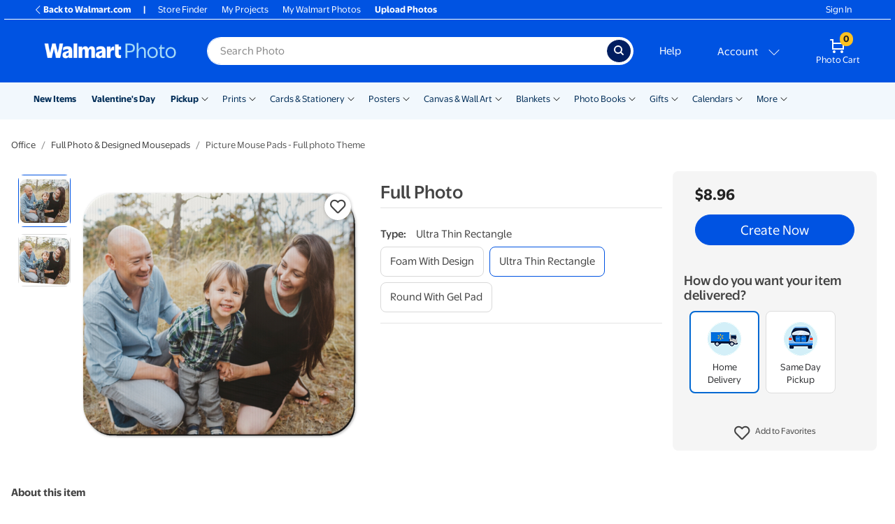

--- FILE ---
content_type: application/javascript
request_url: https://photos3.walmart.com/vite/assets/menu-analytics-CcJOY2c7.js
body_size: 370
content:
(function(){if(typeof s_omni!="object"||window.store.toLowerCase()!=="walmart")return;$("#menu, #sidr").on("click","li a[href]",function(n){const i=$(this);let o=i.attr("href");const t=r(i);if(!(!t||o.indexOf("upload=true")>-1||o.indexOf("www.walmart.com")>-1)){if(["pathname","search"].every(e=>this[e]===location[e])){c("o",t);return}o.indexOf("#")>-1?o+=`&mmomni=${encodeURIComponent(t)}`:o+=`#mmomni=${encodeURIComponent(t)}`,i.attr("href",o)}});const l=window.location.hash.split("#")[1]||"",s=[];l.split("&").forEach(n=>{const[i,o]=n.split("=");i==="mmomni"&&o?c("o",decodeURIComponent(o)):s.push(n)});const a=`#${s.filter(Boolean).join("&")}`;a!=window.location.hash&&(window.location.hash=a);function r(n){const i=n.is(".nav-link"),o=n.parent().is(".section-title"),t=n.children("img").length>0,e=n.closest(".nav-item").find("a:first").text(),m=i?null:n.closest(".flyout-section").find("p").text(),f=i||o?null:t?$(n.children("img")[0]).attr("alt"):n.text();return[e,m,f].filter(Boolean).join(" | ")}function c(n,i){s_omni.linkTrackVars="prop54,events",s_omni.trackExternalLinks=!1;const o=new Object;o.pageURL=[window.location.protocol,"//",window.location.host,window.location.pathname].join("");const t=s_omni.prop54;s_omni.prop54=`mega-menu-nav | ${i}`,s_omni.tl(!0,n,"Link click",o),s_omni.prop54=t}})();
//# sourceMappingURL=menu-analytics-CcJOY2c7.js.map


--- FILE ---
content_type: application/javascript
request_url: https://photos3.walmart.com/vite/assets/zipcode-popover-DQYom9Sr.js
body_size: 25699
content:
import{h as Vt}from"./has-DOuiVvav.js";import{g as Xt}from"./get-CRDgQwjN.js";import{p as Yt}from"./pluralize-yMS9MVZU.js";import{r as j,R as g}from"./index-CPN0bZBH.js";import{s as Je}from"./screen-and-style-CkjxX41Q.js";import{P as Jt}from"./index-DMalvHVt.js";import{c as _}from"./index-DrS9yAoW.js";import{P as t}from"./index-BfM5NbKg.js";import{c as fe,g as Zt}from"./_commonjsHelpers-D6-XlEtG.js";import{R as te}from"./index-DjTaDkMy.js";import{p as Qt}from"./react-lifecycles-compat.es-S3JVfu6A.js";const he=o=>o&&!o.service_available,ut=(o,n)=>n?o.getTime()>n.getTime()?o:n:o,_e={RA:"1-hour pickup",PHOTO_ONE_HOUR_PICKUP:"1-hour pickup",RA1:"Same-day pickup",PHOTO_SAME_DAY_PICKUP:"Same-day pickup"},fr=(o,n)=>n.reduce((r,e)=>{const i=e.orderTimestamps;return i&&Object.entries(i).forEach(([s,a])=>{he(a.prints)&&r.push({prints:!0,storeId:e.id,message:{full:`Prints are unavailable for ${_e[s]} from your chosen store.`,short:"Prints are unavailable"}}),o.forEach(c=>{const l=a[c.id];he(l)&&r.push({prismId:c.id,storeId:e.id,message:{full:`${Yt(c.product_title,c.quantity)} are unavailable for ${_e[s]} from your chosen store.`,short:`${c.product_title} is unavailable`}})})}),r},[]),en=(o={})=>Object.entries(o).reduce((n,[r,e])=>{let i;return Object.values(e).forEach(s=>{he(s)||(i=ut(new Date(s.pickup_time),i))}),i&&n.push(`${_e[r]} available ${i.toLocaleString()}`),n},[]),tn=(o={})=>{const n=new Date(Date.now()),r=(e,i)=>{let s={hour:"numeric",minute:"numeric",hour12:!0};return(e.getDate()!==i.getDate()||e.getMonth()!==e.getMonth())&&(s.month="short",s.day="numeric"),e.getFullYear()!==i.getFullYear()&&(s.month="short",s.day="numeric",s.year="numeric"),s};return Object.entries(o).reduce((e,[i,s])=>{let a;return Object.values(s).forEach(c=>{he(c)||(a=ut(new Date(c.pickup_time),a))}),a&&e.push(a.toLocaleString("en-US",r(a,n))),e},[])},dr=(o={})=>Object.values(o).some(n=>n&&[...n].find(r=>r==null?void 0:r.orderTimestamps)),hr=o=>{if(!o)return null;const n={};for(const i of o)if(i.orderTimestamps)for(const[s,a]of Object.entries(i.orderTimestamps)){n[s]||(n[s]={});for(const[c,l]of Object.entries(a))n[s][l.store_number]!=!1&&(n[s][l.store_number]=l.service_available)}const r={};for(const[i,s]of Object.entries(n)){r[i]||(r[i]=[]);for(const[a,c]of Object.entries(s))c&&r[i].push(a)}return Object.values(r).reduce((i,s,a)=>a==0?s:s.filter(c=>i.includes(c)),[]).map(i=>o.find(s=>s.id==i)).sort(nn)[0]||null},nn=(o,n)=>{const{distance:r}=o||{},{distance:e}=n||{},{miles:i}=r||NaN,{miles:s}=e||NaN;return isNaN(i)?1:isNaN(s)?-1:i-s};class gr{constructor(n){if(this.location=n||{},Vt(this.location,"address.rows")){const{rows:r,zipcode:e}=this.location.address;let[i]=r,s=r[r.length-2],a=r[r.length-1];[i,s,a]=[i,s,a].map(c=>c.trim().replace(/,$/,"")),s===i&&([s,a]=[a,""]),this.location.address={street:i,city:s,state:a,zipcode:e}}}get id(){return this.location.id}get name(){return["name","title","address.city"].reduce((n,r)=>n||Xt(this.location,r,""),null)}get storeType(){return this.location.storeType}get address(){return this.location.address}get phone(){return this.location.phone}get coordinates(){return this.location.coordinates}get distance(){return this.location.distance}get pickupTimes(){return en(this.location.orderTimestamps)}get pickupTimesFormatted(){return tn(this.location.orderTimestamps)}}var xe,Ze;function on(){if(Ze)return xe;Ze=1;var o="[object AsyncFunction]",n="[object Function]",r="[object GeneratorFunction]",e="[object Null]",i="[object Proxy]",s="[object Undefined]",a=typeof fe=="object"&&fe&&fe.Object===Object&&fe,c=typeof self=="object"&&self&&self.Object===Object&&self,l=a||c||Function("return this")(),u=Object.prototype,f=u.hasOwnProperty,p=u.toString,h=l.Symbol,d=h?h.toStringTag:void 0;function m(v){return v==null?v===void 0?s:e:d&&d in Object(v)?b(v):E(v)}function b(v){var O=f.call(v,d),T=v[d];try{v[d]=void 0;var w=!0}catch{}var x=p.call(v);return w&&(O?v[d]=T:delete v[d]),x}function E(v){return p.call(v)}function k(v){if(!y(v))return!1;var O=m(v);return O==n||O==r||O==o||O==i}function y(v){var O=typeof v;return v!=null&&(O=="object"||O=="function")}return xe=k,xe}var rn=on();const sn=Zt(rn);var an=function(){function o(n,r){for(var e=0;e<r.length;e++){var i=r[e];i.enumerable=i.enumerable||!1,i.configurable=!0,"value"in i&&(i.writable=!0),Object.defineProperty(n,i.key,i)}}return function(n,r,e){return r&&o(n.prototype,r),e&&o(n,e),n}}();function ln(o,n){var r={};for(var e in o)n.indexOf(e)>=0||Object.prototype.hasOwnProperty.call(o,e)&&(r[e]=o[e]);return r}function cn(o,n){if(!(o instanceof n))throw new TypeError("Cannot call a class as a function")}function Qe(o,n){if(!o)throw new ReferenceError("this hasn't been initialised - super() hasn't been called");return n&&(typeof n=="object"||typeof n=="function")?n:o}function un(o,n){if(typeof n!="function"&&n!==null)throw new TypeError("Super expression must either be null or a function, not "+typeof n);o.prototype=Object.create(n&&n.prototype,{constructor:{value:o,enumerable:!1,writable:!0,configurable:!0}}),n&&(Object.setPrototypeOf?Object.setPrototypeOf(o,n):o.__proto__=n)}var Te=function(o){un(n,o);function n(){var r,e,i,s;cn(this,n);for(var a=arguments.length,c=Array(a),l=0;l<a;l++)c[l]=arguments[l];return s=(e=(i=Qe(this,(r=n.__proto__||Object.getPrototypeOf(n)).call.apply(r,[this].concat(c))),i),i._setTargetNode=function(u){i._targetNode=u},i._getTargetNode=function(){return i._targetNode},e),Qe(i,s)}return an(n,[{key:"getChildContext",value:function(){return{popperManager:{setTargetNode:this._setTargetNode,getTargetNode:this._getTargetNode}}}},{key:"render",value:function(){var e=this.props,i=e.tag,s=e.children,a=ln(e,["tag","children"]);return i!==!1?j.createElement(i,a,s):s}}]),n}(j.Component);Te.childContextTypes={popperManager:t.object.isRequired};Te.propTypes={tag:t.oneOfType([t.string,t.bool]),children:t.oneOfType([t.node,t.func])};Te.defaultProps={tag:"div"};var pn=Object.assign||function(o){for(var n=1;n<arguments.length;n++){var r=arguments[n];for(var e in r)Object.prototype.hasOwnProperty.call(r,e)&&(o[e]=r[e])}return o};function fn(o,n){var r={};for(var e in o)n.indexOf(e)>=0||Object.prototype.hasOwnProperty.call(o,e)&&(r[e]=o[e]);return r}var je=function(n,r){var e=n.component,i=e===void 0?"div":e,s=n.innerRef,a=n.children,c=fn(n,["component","innerRef","children"]),l=r.popperManager,u=function(d){l.setTargetNode(d),typeof s=="function"&&s(d)};if(typeof a=="function"){var f={ref:u};return a({targetProps:f,restProps:c})}var p=pn({},c);return typeof i=="string"?p.ref=u:p.innerRef=u,j.createElement(i,p,a)};je.contextTypes={popperManager:t.object.isRequired};je.propTypes={component:t.oneOfType([t.node,t.func]),innerRef:t.func,children:t.oneOfType([t.node,t.func])};/**!
 * @fileOverview Kickass library to create and place poppers near their reference elements.
 * @version 1.16.1
 * @license
 * Copyright (c) 2016 Federico Zivolo and contributors
 *
 * Permission is hereby granted, free of charge, to any person obtaining a copy
 * of this software and associated documentation files (the "Software"), to deal
 * in the Software without restriction, including without limitation the rights
 * to use, copy, modify, merge, publish, distribute, sublicense, and/or sell
 * copies of the Software, and to permit persons to whom the Software is
 * furnished to do so, subject to the following conditions:
 *
 * The above copyright notice and this permission notice shall be included in all
 * copies or substantial portions of the Software.
 *
 * THE SOFTWARE IS PROVIDED "AS IS", WITHOUT WARRANTY OF ANY KIND, EXPRESS OR
 * IMPLIED, INCLUDING BUT NOT LIMITED TO THE WARRANTIES OF MERCHANTABILITY,
 * FITNESS FOR A PARTICULAR PURPOSE AND NONINFRINGEMENT. IN NO EVENT SHALL THE
 * AUTHORS OR COPYRIGHT HOLDERS BE LIABLE FOR ANY CLAIM, DAMAGES OR OTHER
 * LIABILITY, WHETHER IN AN ACTION OF CONTRACT, TORT OR OTHERWISE, ARISING FROM,
 * OUT OF OR IN CONNECTION WITH THE SOFTWARE OR THE USE OR OTHER DEALINGS IN THE
 * SOFTWARE.
 */var re=typeof window<"u"&&typeof document<"u"&&typeof navigator<"u",dn=function(){for(var o=["Edge","Trident","Firefox"],n=0;n<o.length;n+=1)if(re&&navigator.userAgent.indexOf(o[n])>=0)return 1;return 0}();function hn(o){var n=!1;return function(){n||(n=!0,window.Promise.resolve().then(function(){n=!1,o()}))}}function gn(o){var n=!1;return function(){n||(n=!0,setTimeout(function(){n=!1,o()},dn))}}var vn=re&&window.Promise,mn=vn?hn:gn;function pt(o){var n={};return o&&n.toString.call(o)==="[object Function]"}function K(o,n){if(o.nodeType!==1)return[];var r=o.ownerDocument.defaultView,e=r.getComputedStyle(o,null);return n?e[n]:e}function Ie(o){return o.nodeName==="HTML"?o:o.parentNode||o.host}function ie(o){if(!o)return document.body;switch(o.nodeName){case"HTML":case"BODY":return o.ownerDocument.body;case"#document":return o.body}var n=K(o),r=n.overflow,e=n.overflowX,i=n.overflowY;return/(auto|scroll|overlay)/.test(r+i+e)?o:ie(Ie(o))}function ft(o){return o&&o.referenceNode?o.referenceNode:o}var et=re&&!!(window.MSInputMethodContext&&document.documentMode),tt=re&&/MSIE 10/.test(navigator.userAgent);function Z(o){return o===11?et:o===10?tt:et||tt}function X(o){if(!o)return document.documentElement;for(var n=Z(10)?document.body:null,r=o.offsetParent||null;r===n&&o.nextElementSibling;)r=(o=o.nextElementSibling).offsetParent;var e=r&&r.nodeName;return!e||e==="BODY"||e==="HTML"?o?o.ownerDocument.documentElement:document.documentElement:["TH","TD","TABLE"].indexOf(r.nodeName)!==-1&&K(r,"position")==="static"?X(r):r}function bn(o){var n=o.nodeName;return n==="BODY"?!1:n==="HTML"||X(o.firstElementChild)===o}function ke(o){return o.parentNode!==null?ke(o.parentNode):o}function ge(o,n){if(!o||!o.nodeType||!n||!n.nodeType)return document.documentElement;var r=o.compareDocumentPosition(n)&Node.DOCUMENT_POSITION_FOLLOWING,e=r?o:n,i=r?n:o,s=document.createRange();s.setStart(e,0),s.setEnd(i,0);var a=s.commonAncestorContainer;if(o!==a&&n!==a||e.contains(i))return bn(a)?a:X(a);var c=ke(o);return c.host?ge(c.host,n):ge(o,ke(n).host)}function Y(o){var n=arguments.length>1&&arguments[1]!==void 0?arguments[1]:"top",r=n==="top"?"scrollTop":"scrollLeft",e=o.nodeName;if(e==="BODY"||e==="HTML"){var i=o.ownerDocument.documentElement,s=o.ownerDocument.scrollingElement||i;return s[r]}return o[r]}function yn(o,n){var r=arguments.length>2&&arguments[2]!==void 0?arguments[2]:!1,e=Y(n,"top"),i=Y(n,"left"),s=r?-1:1;return o.top+=e*s,o.bottom+=e*s,o.left+=i*s,o.right+=i*s,o}function nt(o,n){var r=n==="x"?"Left":"Top",e=r==="Left"?"Right":"Bottom";return parseFloat(o["border"+r+"Width"])+parseFloat(o["border"+e+"Width"])}function ot(o,n,r,e){return Math.max(n["offset"+o],n["scroll"+o],r["client"+o],r["offset"+o],r["scroll"+o],Z(10)?parseInt(r["offset"+o])+parseInt(e["margin"+(o==="Height"?"Top":"Left")])+parseInt(e["margin"+(o==="Height"?"Bottom":"Right")]):0)}function dt(o){var n=o.body,r=o.documentElement,e=Z(10)&&getComputedStyle(r);return{height:ot("Height",n,r,e),width:ot("Width",n,r,e)}}var Tn=function(o,n){if(!(o instanceof n))throw new TypeError("Cannot call a class as a function")},En=function(){function o(n,r){for(var e=0;e<r.length;e++){var i=r[e];i.enumerable=i.enumerable||!1,i.configurable=!0,"value"in i&&(i.writable=!0),Object.defineProperty(n,i.key,i)}}return function(n,r,e){return r&&o(n.prototype,r),e&&o(n,e),n}}(),J=function(o,n,r){return n in o?Object.defineProperty(o,n,{value:r,enumerable:!0,configurable:!0,writable:!0}):o[n]=r,o},A=Object.assign||function(o){for(var n=1;n<arguments.length;n++){var r=arguments[n];for(var e in r)Object.prototype.hasOwnProperty.call(r,e)&&(o[e]=r[e])}return o};function q(o){return A({},o,{right:o.left+o.width,bottom:o.top+o.height})}function Pe(o){var n={};try{if(Z(10)){n=o.getBoundingClientRect();var r=Y(o,"top"),e=Y(o,"left");n.top+=r,n.left+=e,n.bottom+=r,n.right+=e}else n=o.getBoundingClientRect()}catch{}var i={left:n.left,top:n.top,width:n.right-n.left,height:n.bottom-n.top},s=o.nodeName==="HTML"?dt(o.ownerDocument):{},a=s.width||o.clientWidth||i.width,c=s.height||o.clientHeight||i.height,l=o.offsetWidth-a,u=o.offsetHeight-c;if(l||u){var f=K(o);l-=nt(f,"x"),u-=nt(f,"y"),i.width-=l,i.height-=u}return q(i)}function Le(o,n){var r=arguments.length>2&&arguments[2]!==void 0?arguments[2]:!1,e=Z(10),i=n.nodeName==="HTML",s=Pe(o),a=Pe(n),c=ie(o),l=K(n),u=parseFloat(l.borderTopWidth),f=parseFloat(l.borderLeftWidth);r&&i&&(a.top=Math.max(a.top,0),a.left=Math.max(a.left,0));var p=q({top:s.top-a.top-u,left:s.left-a.left-f,width:s.width,height:s.height});if(p.marginTop=0,p.marginLeft=0,!e&&i){var h=parseFloat(l.marginTop),d=parseFloat(l.marginLeft);p.top-=u-h,p.bottom-=u-h,p.left-=f-d,p.right-=f-d,p.marginTop=h,p.marginLeft=d}return(e&&!r?n.contains(c):n===c&&c.nodeName!=="BODY")&&(p=yn(p,n)),p}function On(o){var n=arguments.length>1&&arguments[1]!==void 0?arguments[1]:!1,r=o.ownerDocument.documentElement,e=Le(o,r),i=Math.max(r.clientWidth,window.innerWidth||0),s=Math.max(r.clientHeight,window.innerHeight||0),a=n?0:Y(r),c=n?0:Y(r,"left"),l={top:a-e.top+e.marginTop,left:c-e.left+e.marginLeft,width:i,height:s};return q(l)}function ht(o){var n=o.nodeName;if(n==="BODY"||n==="HTML")return!1;if(K(o,"position")==="fixed")return!0;var r=Ie(o);return r?ht(r):!1}function gt(o){if(!o||!o.parentElement||Z())return document.documentElement;for(var n=o.parentElement;n&&K(n,"transform")==="none";)n=n.parentElement;return n||document.documentElement}function Ae(o,n,r,e){var i=arguments.length>4&&arguments[4]!==void 0?arguments[4]:!1,s={top:0,left:0},a=i?gt(o):ge(o,ft(n));if(e==="viewport")s=On(a,i);else{var c=void 0;e==="scrollParent"?(c=ie(Ie(n)),c.nodeName==="BODY"&&(c=o.ownerDocument.documentElement)):e==="window"?c=o.ownerDocument.documentElement:c=e;var l=Le(c,a,i);if(c.nodeName==="HTML"&&!ht(a)){var u=dt(o.ownerDocument),f=u.height,p=u.width;s.top+=l.top-l.marginTop,s.bottom=f+l.top,s.left+=l.left-l.marginLeft,s.right=p+l.left}else s=l}r=r||0;var h=typeof r=="number";return s.left+=h?r:r.left||0,s.top+=h?r:r.top||0,s.right-=h?r:r.right||0,s.bottom-=h?r:r.bottom||0,s}function wn(o){var n=o.width,r=o.height;return n*r}function vt(o,n,r,e,i){var s=arguments.length>5&&arguments[5]!==void 0?arguments[5]:0;if(o.indexOf("auto")===-1)return o;var a=Ae(r,e,s,i),c={top:{width:a.width,height:n.top-a.top},right:{width:a.right-n.right,height:a.height},bottom:{width:a.width,height:a.bottom-n.bottom},left:{width:n.left-a.left,height:a.height}},l=Object.keys(c).map(function(h){return A({key:h},c[h],{area:wn(c[h])})}).sort(function(h,d){return d.area-h.area}),u=l.filter(function(h){var d=h.width,m=h.height;return d>=r.clientWidth&&m>=r.clientHeight}),f=u.length>0?u[0].key:l[0].key,p=o.split("-")[1];return f+(p?"-"+p:"")}function mt(o,n,r){var e=arguments.length>3&&arguments[3]!==void 0?arguments[3]:null,i=e?gt(n):ge(n,ft(r));return Le(r,i,e)}function bt(o){var n=o.ownerDocument.defaultView,r=n.getComputedStyle(o),e=parseFloat(r.marginTop||0)+parseFloat(r.marginBottom||0),i=parseFloat(r.marginLeft||0)+parseFloat(r.marginRight||0),s={width:o.offsetWidth+i,height:o.offsetHeight+e};return s}function ve(o){var n={left:"right",right:"left",bottom:"top",top:"bottom"};return o.replace(/left|right|bottom|top/g,function(r){return n[r]})}function yt(o,n,r){r=r.split("-")[0];var e=bt(o),i={width:e.width,height:e.height},s=["right","left"].indexOf(r)!==-1,a=s?"top":"left",c=s?"left":"top",l=s?"height":"width",u=s?"width":"height";return i[a]=n[a]+n[l]/2-e[l]/2,r===c?i[c]=n[c]-e[u]:i[c]=n[ve(c)],i}function se(o,n){return Array.prototype.find?o.find(n):o.filter(n)[0]}function xn(o,n,r){if(Array.prototype.findIndex)return o.findIndex(function(i){return i[n]===r});var e=se(o,function(i){return i[n]===r});return o.indexOf(e)}function Tt(o,n,r){var e=r===void 0?o:o.slice(0,xn(o,"name",r));return e.forEach(function(i){i.function&&console.warn("`modifier.function` is deprecated, use `modifier.fn`!");var s=i.function||i.fn;i.enabled&&pt(s)&&(n.offsets.popper=q(n.offsets.popper),n.offsets.reference=q(n.offsets.reference),n=s(n,i))}),n}function Nn(){if(!this.state.isDestroyed){var o={instance:this,styles:{},arrowStyles:{},attributes:{},flipped:!1,offsets:{}};o.offsets.reference=mt(this.state,this.popper,this.reference,this.options.positionFixed),o.placement=vt(this.options.placement,o.offsets.reference,this.popper,this.reference,this.options.modifiers.flip.boundariesElement,this.options.modifiers.flip.padding),o.originalPlacement=o.placement,o.positionFixed=this.options.positionFixed,o.offsets.popper=yt(this.popper,o.offsets.reference,o.placement),o.offsets.popper.position=this.options.positionFixed?"fixed":"absolute",o=Tt(this.modifiers,o),this.state.isCreated?this.options.onUpdate(o):(this.state.isCreated=!0,this.options.onCreate(o))}}function Et(o,n){return o.some(function(r){var e=r.name,i=r.enabled;return i&&e===n})}function Fe(o){for(var n=[!1,"ms","Webkit","Moz","O"],r=o.charAt(0).toUpperCase()+o.slice(1),e=0;e<n.length;e++){var i=n[e],s=i?""+i+r:o;if(typeof document.body.style[s]<"u")return s}return null}function Cn(){return this.state.isDestroyed=!0,Et(this.modifiers,"applyStyle")&&(this.popper.removeAttribute("x-placement"),this.popper.style.position="",this.popper.style.top="",this.popper.style.left="",this.popper.style.right="",this.popper.style.bottom="",this.popper.style.willChange="",this.popper.style[Fe("transform")]=""),this.disableEventListeners(),this.options.removeOnDestroy&&this.popper.parentNode.removeChild(this.popper),this}function Ot(o){var n=o.ownerDocument;return n?n.defaultView:window}function wt(o,n,r,e){var i=o.nodeName==="BODY",s=i?o.ownerDocument.defaultView:o;s.addEventListener(n,r,{passive:!0}),i||wt(ie(s.parentNode),n,r,e),e.push(s)}function _n(o,n,r,e){r.updateBound=e,Ot(o).addEventListener("resize",r.updateBound,{passive:!0});var i=ie(o);return wt(i,"scroll",r.updateBound,r.scrollParents),r.scrollElement=i,r.eventsEnabled=!0,r}function kn(){this.state.eventsEnabled||(this.state=_n(this.reference,this.options,this.state,this.scheduleUpdate))}function Pn(o,n){return Ot(o).removeEventListener("resize",n.updateBound),n.scrollParents.forEach(function(r){r.removeEventListener("scroll",n.updateBound)}),n.updateBound=null,n.scrollParents=[],n.scrollElement=null,n.eventsEnabled=!1,n}function Mn(){this.state.eventsEnabled&&(cancelAnimationFrame(this.scheduleUpdate),this.state=Pn(this.reference,this.state))}function Ue(o){return o!==""&&!isNaN(parseFloat(o))&&isFinite(o)}function Me(o,n){Object.keys(n).forEach(function(r){var e="";["width","height","top","right","bottom","left"].indexOf(r)!==-1&&Ue(n[r])&&(e="px"),o.style[r]=n[r]+e})}function Sn(o,n){Object.keys(n).forEach(function(r){var e=n[r];e!==!1?o.setAttribute(r,n[r]):o.removeAttribute(r)})}function Rn(o){return Me(o.instance.popper,o.styles),Sn(o.instance.popper,o.attributes),o.arrowElement&&Object.keys(o.arrowStyles).length&&Me(o.arrowElement,o.arrowStyles),o}function Dn(o,n,r,e,i){var s=mt(i,n,o,r.positionFixed),a=vt(r.placement,s,n,o,r.modifiers.flip.boundariesElement,r.modifiers.flip.padding);return n.setAttribute("x-placement",a),Me(n,{position:r.positionFixed?"fixed":"absolute"}),r}function jn(o,n){var r=o.offsets,e=r.popper,i=r.reference,s=Math.round,a=Math.floor,c=function(k){return k},l=s(i.width),u=s(e.width),f=["left","right"].indexOf(o.placement)!==-1,p=o.placement.indexOf("-")!==-1,h=l%2===u%2,d=l%2===1&&u%2===1,m=n?f||p||h?s:a:c,b=n?s:c;return{left:m(d&&!p&&n?e.left-1:e.left),top:b(e.top),bottom:b(e.bottom),right:m(e.right)}}var In=re&&/Firefox/i.test(navigator.userAgent);function Ln(o,n){var r=n.x,e=n.y,i=o.offsets.popper,s=se(o.instance.modifiers,function(v){return v.name==="applyStyle"}).gpuAcceleration;s!==void 0&&console.warn("WARNING: `gpuAcceleration` option moved to `computeStyle` modifier and will not be supported in future versions of Popper.js!");var a=s!==void 0?s:n.gpuAcceleration,c=X(o.instance.popper),l=Pe(c),u={position:i.position},f=jn(o,window.devicePixelRatio<2||!In),p=r==="bottom"?"top":"bottom",h=e==="right"?"left":"right",d=Fe("transform"),m=void 0,b=void 0;if(p==="bottom"?c.nodeName==="HTML"?b=-c.clientHeight+f.bottom:b=-l.height+f.bottom:b=f.top,h==="right"?c.nodeName==="HTML"?m=-c.clientWidth+f.right:m=-l.width+f.right:m=f.left,a&&d)u[d]="translate3d("+m+"px, "+b+"px, 0)",u[p]=0,u[h]=0,u.willChange="transform";else{var E=p==="bottom"?-1:1,k=h==="right"?-1:1;u[p]=b*E,u[h]=m*k,u.willChange=p+", "+h}var y={"x-placement":o.placement};return o.attributes=A({},y,o.attributes),o.styles=A({},u,o.styles),o.arrowStyles=A({},o.offsets.arrow,o.arrowStyles),o}function xt(o,n,r){var e=se(o,function(c){var l=c.name;return l===n}),i=!!e&&o.some(function(c){return c.name===r&&c.enabled&&c.order<e.order});if(!i){var s="`"+n+"`",a="`"+r+"`";console.warn(a+" modifier is required by "+s+" modifier in order to work, be sure to include it before "+s+"!")}return i}function An(o,n){var r;if(!xt(o.instance.modifiers,"arrow","keepTogether"))return o;var e=n.element;if(typeof e=="string"){if(e=o.instance.popper.querySelector(e),!e)return o}else if(!o.instance.popper.contains(e))return console.warn("WARNING: `arrow.element` must be child of its popper element!"),o;var i=o.placement.split("-")[0],s=o.offsets,a=s.popper,c=s.reference,l=["left","right"].indexOf(i)!==-1,u=l?"height":"width",f=l?"Top":"Left",p=f.toLowerCase(),h=l?"left":"top",d=l?"bottom":"right",m=bt(e)[u];c[d]-m<a[p]&&(o.offsets.popper[p]-=a[p]-(c[d]-m)),c[p]+m>a[d]&&(o.offsets.popper[p]+=c[p]+m-a[d]),o.offsets.popper=q(o.offsets.popper);var b=c[p]+c[u]/2-m/2,E=K(o.instance.popper),k=parseFloat(E["margin"+f]),y=parseFloat(E["border"+f+"Width"]),v=b-o.offsets.popper[p]-k-y;return v=Math.max(Math.min(a[u]-m,v),0),o.arrowElement=e,o.offsets.arrow=(r={},J(r,p,Math.round(v)),J(r,h,""),r),o}function Fn(o){return o==="end"?"start":o==="start"?"end":o}var Nt=["auto-start","auto","auto-end","top-start","top","top-end","right-start","right","right-end","bottom-end","bottom","bottom-start","left-end","left","left-start"],Ne=Nt.slice(3);function rt(o){var n=arguments.length>1&&arguments[1]!==void 0?arguments[1]:!1,r=Ne.indexOf(o),e=Ne.slice(r+1).concat(Ne.slice(0,r));return n?e.reverse():e}var Ce={FLIP:"flip",CLOCKWISE:"clockwise",COUNTERCLOCKWISE:"counterclockwise"};function Un(o,n){if(Et(o.instance.modifiers,"inner")||o.flipped&&o.placement===o.originalPlacement)return o;var r=Ae(o.instance.popper,o.instance.reference,n.padding,n.boundariesElement,o.positionFixed),e=o.placement.split("-")[0],i=ve(e),s=o.placement.split("-")[1]||"",a=[];switch(n.behavior){case Ce.FLIP:a=[e,i];break;case Ce.CLOCKWISE:a=rt(e);break;case Ce.COUNTERCLOCKWISE:a=rt(e,!0);break;default:a=n.behavior}return a.forEach(function(c,l){if(e!==c||a.length===l+1)return o;e=o.placement.split("-")[0],i=ve(e);var u=o.offsets.popper,f=o.offsets.reference,p=Math.floor,h=e==="left"&&p(u.right)>p(f.left)||e==="right"&&p(u.left)<p(f.right)||e==="top"&&p(u.bottom)>p(f.top)||e==="bottom"&&p(u.top)<p(f.bottom),d=p(u.left)<p(r.left),m=p(u.right)>p(r.right),b=p(u.top)<p(r.top),E=p(u.bottom)>p(r.bottom),k=e==="left"&&d||e==="right"&&m||e==="top"&&b||e==="bottom"&&E,y=["top","bottom"].indexOf(e)!==-1,v=!!n.flipVariations&&(y&&s==="start"&&d||y&&s==="end"&&m||!y&&s==="start"&&b||!y&&s==="end"&&E),O=!!n.flipVariationsByContent&&(y&&s==="start"&&m||y&&s==="end"&&d||!y&&s==="start"&&E||!y&&s==="end"&&b),T=v||O;(h||k||T)&&(o.flipped=!0,(h||k)&&(e=a[l+1]),T&&(s=Fn(s)),o.placement=e+(s?"-"+s:""),o.offsets.popper=A({},o.offsets.popper,yt(o.instance.popper,o.offsets.reference,o.placement)),o=Tt(o.instance.modifiers,o,"flip"))}),o}function Wn(o){var n=o.offsets,r=n.popper,e=n.reference,i=o.placement.split("-")[0],s=Math.floor,a=["top","bottom"].indexOf(i)!==-1,c=a?"right":"bottom",l=a?"left":"top",u=a?"width":"height";return r[c]<s(e[l])&&(o.offsets.popper[l]=s(e[l])-r[u]),r[l]>s(e[c])&&(o.offsets.popper[l]=s(e[c])),o}function Hn(o,n,r,e){var i=o.match(/((?:\-|\+)?\d*\.?\d*)(.*)/),s=+i[1],a=i[2];if(!s)return o;if(a.indexOf("%")===0){var c=void 0;switch(a){case"%p":c=r;break;case"%":case"%r":default:c=e}var l=q(c);return l[n]/100*s}else if(a==="vh"||a==="vw"){var u=void 0;return a==="vh"?u=Math.max(document.documentElement.clientHeight,window.innerHeight||0):u=Math.max(document.documentElement.clientWidth,window.innerWidth||0),u/100*s}else return s}function Bn(o,n,r,e){var i=[0,0],s=["right","left"].indexOf(e)!==-1,a=o.split(/(\+|\-)/).map(function(f){return f.trim()}),c=a.indexOf(se(a,function(f){return f.search(/,|\s/)!==-1}));a[c]&&a[c].indexOf(",")===-1&&console.warn("Offsets separated by white space(s) are deprecated, use a comma (,) instead.");var l=/\s*,\s*|\s+/,u=c!==-1?[a.slice(0,c).concat([a[c].split(l)[0]]),[a[c].split(l)[1]].concat(a.slice(c+1))]:[a];return u=u.map(function(f,p){var h=(p===1?!s:s)?"height":"width",d=!1;return f.reduce(function(m,b){return m[m.length-1]===""&&["+","-"].indexOf(b)!==-1?(m[m.length-1]=b,d=!0,m):d?(m[m.length-1]+=b,d=!1,m):m.concat(b)},[]).map(function(m){return Hn(m,h,n,r)})}),u.forEach(function(f,p){f.forEach(function(h,d){Ue(h)&&(i[p]+=h*(f[d-1]==="-"?-1:1))})}),i}function $n(o,n){var r=n.offset,e=o.placement,i=o.offsets,s=i.popper,a=i.reference,c=e.split("-")[0],l=void 0;return Ue(+r)?l=[+r,0]:l=Bn(r,s,a,c),c==="left"?(s.top+=l[0],s.left-=l[1]):c==="right"?(s.top+=l[0],s.left+=l[1]):c==="top"?(s.left+=l[0],s.top-=l[1]):c==="bottom"&&(s.left+=l[0],s.top+=l[1]),o.popper=s,o}function qn(o,n){var r=n.boundariesElement||X(o.instance.popper);o.instance.reference===r&&(r=X(r));var e=Fe("transform"),i=o.instance.popper.style,s=i.top,a=i.left,c=i[e];i.top="",i.left="",i[e]="";var l=Ae(o.instance.popper,o.instance.reference,n.padding,r,o.positionFixed);i.top=s,i.left=a,i[e]=c,n.boundaries=l;var u=n.priority,f=o.offsets.popper,p={primary:function(d){var m=f[d];return f[d]<l[d]&&!n.escapeWithReference&&(m=Math.max(f[d],l[d])),J({},d,m)},secondary:function(d){var m=d==="right"?"left":"top",b=f[m];return f[d]>l[d]&&!n.escapeWithReference&&(b=Math.min(f[m],l[d]-(d==="right"?f.width:f.height))),J({},m,b)}};return u.forEach(function(h){var d=["left","top"].indexOf(h)!==-1?"primary":"secondary";f=A({},f,p[d](h))}),o.offsets.popper=f,o}function zn(o){var n=o.placement,r=n.split("-")[0],e=n.split("-")[1];if(e){var i=o.offsets,s=i.reference,a=i.popper,c=["bottom","top"].indexOf(r)!==-1,l=c?"left":"top",u=c?"width":"height",f={start:J({},l,s[l]),end:J({},l,s[l]+s[u]-a[u])};o.offsets.popper=A({},a,f[e])}return o}function Gn(o){if(!xt(o.instance.modifiers,"hide","preventOverflow"))return o;var n=o.offsets.reference,r=se(o.instance.modifiers,function(e){return e.name==="preventOverflow"}).boundaries;if(n.bottom<r.top||n.left>r.right||n.top>r.bottom||n.right<r.left){if(o.hide===!0)return o;o.hide=!0,o.attributes["x-out-of-boundaries"]=""}else{if(o.hide===!1)return o;o.hide=!1,o.attributes["x-out-of-boundaries"]=!1}return o}function Kn(o){var n=o.placement,r=n.split("-")[0],e=o.offsets,i=e.popper,s=e.reference,a=["left","right"].indexOf(r)!==-1,c=["top","left"].indexOf(r)===-1;return i[a?"left":"top"]=s[r]-(c?i[a?"width":"height"]:0),o.placement=ve(n),o.offsets.popper=q(i),o}var Vn={shift:{order:100,enabled:!0,fn:zn},offset:{order:200,enabled:!0,fn:$n,offset:0},preventOverflow:{order:300,enabled:!0,fn:qn,priority:["left","right","top","bottom"],padding:5,boundariesElement:"scrollParent"},keepTogether:{order:400,enabled:!0,fn:Wn},arrow:{order:500,enabled:!0,fn:An,element:"[x-arrow]"},flip:{order:600,enabled:!0,fn:Un,behavior:"flip",padding:5,boundariesElement:"viewport",flipVariations:!1,flipVariationsByContent:!1},inner:{order:700,enabled:!1,fn:Kn},hide:{order:800,enabled:!0,fn:Gn},computeStyle:{order:850,enabled:!0,fn:Ln,gpuAcceleration:!0,x:"bottom",y:"right"},applyStyle:{order:900,enabled:!0,fn:Rn,onLoad:Dn,gpuAcceleration:void 0}},Xn={placement:"bottom",positionFixed:!1,eventsEnabled:!0,removeOnDestroy:!1,onCreate:function(){},onUpdate:function(){},modifiers:Vn},ae=function(){function o(n,r){var e=this,i=arguments.length>2&&arguments[2]!==void 0?arguments[2]:{};Tn(this,o),this.scheduleUpdate=function(){return requestAnimationFrame(e.update)},this.update=mn(this.update.bind(this)),this.options=A({},o.Defaults,i),this.state={isDestroyed:!1,isCreated:!1,scrollParents:[]},this.reference=n&&n.jquery?n[0]:n,this.popper=r&&r.jquery?r[0]:r,this.options.modifiers={},Object.keys(A({},o.Defaults.modifiers,i.modifiers)).forEach(function(a){e.options.modifiers[a]=A({},o.Defaults.modifiers[a]||{},i.modifiers?i.modifiers[a]:{})}),this.modifiers=Object.keys(this.options.modifiers).map(function(a){return A({name:a},e.options.modifiers[a])}).sort(function(a,c){return a.order-c.order}),this.modifiers.forEach(function(a){a.enabled&&pt(a.onLoad)&&a.onLoad(e.reference,e.popper,e.options,a,e.state)}),this.update();var s=this.options.eventsEnabled;s&&this.enableEventListeners(),this.state.eventsEnabled=s}return En(o,[{key:"update",value:function(){return Nn.call(this)}},{key:"destroy",value:function(){return Cn.call(this)}},{key:"enableEventListeners",value:function(){return kn.call(this)}},{key:"disableEventListeners",value:function(){return Mn.call(this)}}]),o}();ae.Utils=(typeof window<"u"?window:global).PopperUtils;ae.placements=Nt;ae.Defaults=Xn;var Q=Object.assign||function(o){for(var n=1;n<arguments.length;n++){var r=arguments[n];for(var e in r)Object.prototype.hasOwnProperty.call(r,e)&&(o[e]=r[e])}return o},Yn=function(){function o(n,r){for(var e=0;e<r.length;e++){var i=r[e];i.enumerable=i.enumerable||!1,i.configurable=!0,"value"in i&&(i.writable=!0),Object.defineProperty(n,i.key,i)}}return function(n,r,e){return r&&o(n.prototype,r),e&&o(n,e),n}}();function Jn(o,n){var r={};for(var e in o)n.indexOf(e)>=0||Object.prototype.hasOwnProperty.call(o,e)&&(r[e]=o[e]);return r}function Zn(o,n){if(!(o instanceof n))throw new TypeError("Cannot call a class as a function")}function it(o,n){if(!o)throw new ReferenceError("this hasn't been initialised - super() hasn't been called");return n&&(typeof n=="object"||typeof n=="function")?n:o}function Qn(o,n){if(typeof n!="function"&&n!==null)throw new TypeError("Super expression must either be null or a function, not "+typeof n);o.prototype=Object.create(n&&n.prototype,{constructor:{value:o,enumerable:!1,writable:!0,configurable:!0}}),n&&(Object.setPrototypeOf?Object.setPrototypeOf(o,n):o.__proto__=n)}var eo=ae.placements,le=function(o){Qn(n,o);function n(){var r,e,i,s;Zn(this,n);for(var a=arguments.length,c=Array(a),l=0;l<a;l++)c[l]=arguments[l];return s=(e=(i=it(this,(r=n.__proto__||Object.getPrototypeOf(n)).call.apply(r,[this].concat(c))),i),i.state={},i._setArrowNode=function(u){i._arrowNode=u},i._getTargetNode=function(){if(i.props.target)return i.props.target;if(!i.context.popperManager||!i.context.popperManager.getTargetNode())throw new Error("Target missing. Popper must be given a target from the Popper Manager, or as a prop.");return i.context.popperManager.getTargetNode()},i._getOffsets=function(u){return Object.keys(u.offsets).map(function(f){return u.offsets[f]})},i._isDataDirty=function(u){return i.state.data?JSON.stringify(i._getOffsets(i.state.data))!==JSON.stringify(i._getOffsets(u)):!0},i._updateStateModifier={enabled:!0,order:900,fn:function(f){return i._isDataDirty(f)&&i.setState({data:f}),f}},i._getPopperStyle=function(){var u=i.state.data;return!i._popper||!u?{position:"absolute",pointerEvents:"none",opacity:0}:Q({position:u.offsets.popper.position},u.styles)},i._getPopperPlacement=function(){return i.state.data?i.state.data.placement:void 0},i._getPopperHide=function(){return i.state.data&&i.state.data.hide?"":void 0},i._getArrowStyle=function(){if(!i.state.data||!i.state.data.offsets.arrow)return{};var u=i.state.data.offsets.arrow,f=u.top,p=u.left;return{top:f,left:p}},i._handlePopperRef=function(u){i._popperNode=u,u?i._createPopper():i._destroyPopper(),i.props.innerRef&&i.props.innerRef(u)},i._scheduleUpdate=function(){i._popper&&i._popper.scheduleUpdate()},e),it(i,s)}return Yn(n,[{key:"getChildContext",value:function(){return{popper:{setArrowNode:this._setArrowNode,getArrowStyle:this._getArrowStyle}}}},{key:"componentDidUpdate",value:function(e){(e.placement!==this.props.placement||e.eventsEnabled!==this.props.eventsEnabled||e.target!==this.props.target)&&(this._destroyPopper(),this._createPopper()),e.children!==this.props.children&&this._scheduleUpdate()}},{key:"componentWillUnmount",value:function(){this._destroyPopper()}},{key:"_createPopper",value:function(){var e=this,i=this.props,s=i.placement,a=i.eventsEnabled,c=i.positionFixed,l=Q({},this.props.modifiers,{applyStyle:{enabled:!1},updateState:this._updateStateModifier});this._arrowNode&&(l.arrow=Q({},this.props.modifiers.arrow||{},{element:this._arrowNode})),this._popper=new ae(this._getTargetNode(),this._popperNode,{placement:s,positionFixed:c,eventsEnabled:a,modifiers:l}),setTimeout(function(){return e._scheduleUpdate()})}},{key:"_destroyPopper",value:function(){this._popper&&this._popper.destroy()}},{key:"render",value:function(){var e=this.props,i=e.component;e.innerRef,e.placement,e.eventsEnabled,e.positionFixed,e.modifiers;var s=e.children,a=Jn(e,["component","innerRef","placement","eventsEnabled","positionFixed","modifiers","children"]),c=this._getPopperStyle(),l=this._getPopperPlacement(),u=this._getPopperHide();if(typeof s=="function"){var f={ref:this._handlePopperRef,style:c,"data-placement":l,"data-x-out-of-boundaries":u};return s({popperProps:f,restProps:a,scheduleUpdate:this._scheduleUpdate})}var p=Q({},a,{style:Q({},a.style,c),"data-placement":l,"data-x-out-of-boundaries":u});return typeof i=="string"?p.ref=this._handlePopperRef:p.innerRef=this._handlePopperRef,j.createElement(i,p,s)}}]),n}(j.Component);le.contextTypes={popperManager:t.object};le.childContextTypes={popper:t.object.isRequired};le.propTypes={component:t.oneOfType([t.node,t.func]),innerRef:t.func,placement:t.oneOf(eo),eventsEnabled:t.bool,positionFixed:t.bool,modifiers:t.object,children:t.oneOfType([t.node,t.func]),target:t.oneOfType([t.instanceOf(typeof Element<"u"?Element:Object),t.shape({getBoundingClientRect:t.func.isRequired,clientWidth:t.number.isRequired,clientHeight:t.number.isRequired})])};le.defaultProps={component:"div",placement:"bottom",eventsEnabled:!0,positionFixed:!1,modifiers:{}};var st=Object.assign||function(o){for(var n=1;n<arguments.length;n++){var r=arguments[n];for(var e in r)Object.prototype.hasOwnProperty.call(r,e)&&(o[e]=r[e])}return o};function to(o,n){var r={};for(var e in o)n.indexOf(e)>=0||Object.prototype.hasOwnProperty.call(o,e)&&(r[e]=o[e]);return r}var We=function(n,r){var e=n.component,i=e===void 0?"span":e,s=n.innerRef,a=n.children,c=to(n,["component","innerRef","children"]),l=r.popper,u=function(m){l.setArrowNode(m),typeof s=="function"&&s(m)},f=l.getArrowStyle();if(typeof a=="function"){var p={ref:u,style:f};return a({arrowProps:p,restProps:c})}var h=st({},c,{style:st({},f,c.style)});return typeof i=="string"?h.ref=u:h.innerRef=u,j.createElement(i,h,a)};We.contextTypes={popper:t.object.isRequired};We.propTypes={component:t.oneOfType([t.node,t.func]),innerRef:t.func,children:t.oneOfType([t.node,t.func])};var ne=typeof Symbol=="function"&&typeof Symbol.iterator=="symbol"?function(o){return typeof o}:function(o){return o&&typeof Symbol=="function"&&o.constructor===Symbol&&o!==Symbol.prototype?"symbol":typeof o},S=function(o,n){if(!(o instanceof n))throw new TypeError("Cannot call a class as a function")},M=function(){function o(n,r){for(var e=0;e<r.length;e++){var i=r[e];i.enumerable=i.enumerable||!1,i.configurable=!0,"value"in i&&(i.writable=!0),Object.defineProperty(n,i.key,i)}}return function(n,r,e){return r&&o(n.prototype,r),e&&o(n,e),n}}(),L=function(o,n,r){return n in o?Object.defineProperty(o,n,{value:r,enumerable:!0,configurable:!0,writable:!0}):o[n]=r,o},N=Object.assign||function(o){for(var n=1;n<arguments.length;n++){var r=arguments[n];for(var e in r)Object.prototype.hasOwnProperty.call(r,e)&&(o[e]=r[e])}return o},R=function(o,n){if(typeof n!="function"&&n!==null)throw new TypeError("Super expression must either be null or a function, not "+typeof n);o.prototype=Object.create(n&&n.prototype,{constructor:{value:o,enumerable:!1,writable:!0,configurable:!0}}),n&&(Object.setPrototypeOf?Object.setPrototypeOf(o,n):o.__proto__=n)},I=function(o,n){var r={};for(var e in o)n.indexOf(e)>=0||Object.prototype.hasOwnProperty.call(o,e)&&(r[e]=o[e]);return r},D=function(o,n){if(!o)throw new ReferenceError("this hasn't been initialised - super() hasn't been called");return n&&(typeof n=="object"||typeof n=="function")?n:o};function no(){var o=document.createElement("div");o.style.position="absolute",o.style.top="-9999px",o.style.width="50px",o.style.height="50px",o.style.overflow="scroll",document.body.appendChild(o);var n=o.offsetWidth-o.clientWidth;return document.body.removeChild(o),n}function Ct(o){document.body.style.paddingRight=o>0?o+"px":null}function oo(){return document.body.clientWidth<window.innerWidth}function ro(){var o=window.getComputedStyle(document.body,null);return parseInt(o&&o.getPropertyValue("padding-right")||0,10)}function io(){var o=no(),n=document.querySelectorAll(".fixed-top, .fixed-bottom, .is-fixed, .sticky-top")[0],r=n?parseInt(n.style.paddingRight||0,10):0;oo()&&Ct(r+o)}var so=void 0;function C(){var o=arguments.length>0&&arguments[0]!==void 0?arguments[0]:"",n=arguments.length>1&&arguments[1]!==void 0?arguments[1]:so;return n?o.split(" ").map(function(r){return n[r]||r}).join(" "):o}function z(o,n){var r={};return Object.keys(o).forEach(function(e){n.indexOf(e)===-1&&(r[e]=o[e])}),r}function _t(o,n){for(var r=Array.isArray(n)?n:[n],e=r.length,i=void 0,s={};e>0;)e-=1,i=r[e],s[i]=o[i];return s}var at={};function Se(o){at[o]||(typeof console<"u"&&console.error(o),at[o]=!0)}function W(o,n){return function(e,i,s){e[i]!==null&&typeof e[i]<"u"&&Se('"'+i+'" property of "'+s+`" has been deprecated.
`+n);for(var a=arguments.length,c=Array(a>3?a-3:0),l=3;l<a;l++)c[l-3]=arguments[l];return o.apply(void 0,[e,i,s].concat(c))}}function Ee(o,n,r){if(!(o[n]instanceof Element))return new Error("Invalid prop `"+n+"` supplied to `"+r+"`. Expected prop to be an instance of Element. Validation failed.")}var G=t.oneOfType([t.string,t.func,Ee,t.shape({current:t.any})]),oe={Fade:150,Collapse:350,Modal:300,Carousel:600},me=["in","mountOnEnter","unmountOnExit","appear","enter","exit","timeout","onEnter","onEntering","onEntered","onExit","onExiting","onExited"],B={ENTERING:"entering",ENTERED:"entered",EXITING:"exiting",EXITED:"exited"},H={esc:27,space:32,enter:13,tab:9,up:38,down:40},kt=["auto-start","auto","auto-end","top-start","top","top-end","right-start","right","right-end","bottom-end","bottom","bottom-start","left-end","left","left-start"],He=!!(typeof window<"u"&&window.document&&window.document.createElement);function ao(o){return o&&(typeof o>"u"?"undefined":ne(o))==="object"?"current"in o:!1}function Pt(o){if(ao(o))return o.current;if(sn(o))return o();if(typeof o=="string"&&He){var n=document.querySelectorAll(o);if(n.length||(n=document.querySelectorAll("#"+o)),!n.length)throw new Error("The target '"+o+"' could not be identified in the dom, tip: check spelling");return n}return o}function Re(o){return o===null?!1:Array.isArray(o)||He&&typeof o.length=="number"}function be(o){var n=Pt(o);return Re(n)?n[0]:n}var lo=["touchstart","click"];function co(o,n,r){var e=o;Re(e)||(e=[e]);var i=r;if(typeof i=="string"&&(i=i.split(/\s+/)),!Re(e)||typeof n!="function"||!Array.isArray(i))throw new Error(`
      The first argument of this function must be DOM node or an array on DOM nodes or NodeList.
      The second must be a function.
      The third is a string or an array of strings that represents DOM events
    `);return i.forEach(function(s){e.forEach(function(a){a.addEventListener(s,n)})}),function(){i.forEach(function(a){e.forEach(function(c){c.removeEventListener(a,n)})})}}var uo=["a[href]","area[href]","input:not([disabled]):not([type=hidden])","select:not([disabled])","textarea:not([disabled])","button:not([disabled])","object","embed","[tabindex]:not(.modal)","audio[controls]","video[controls]",'[contenteditable]:not([contenteditable="false"])'];t.oneOfType([t.func,t.string]),t.bool,t.string,t.object;t.oneOfType([t.func,t.string]),t.bool,t.string,t.object,t.bool;var de=t.oneOfType([t.number,t.string]);t.oneOfType([t.bool,t.number,t.string,t.shape({size:t.oneOfType([t.bool,t.number,t.string]),push:W(de,'Please use the prop "order"'),pull:W(de,'Please use the prop "order"'),order:de,offset:de})]);t.oneOfType([t.func,t.string]),t.string,t.object,t.array;t.bool,t.bool,W(t.bool,'Please use the prop "dark"'),t.bool,t.string,t.string,t.string,t.string,t.oneOfType([t.func,t.string]),t.string,t.object,W(t.oneOfType([t.bool,t.string]),'Please use the prop "expand"'),t.oneOfType([t.bool,t.string]);t.oneOfType([t.func,t.string]),t.string,t.object;t.oneOfType([t.func,t.string]),t.string,t.string,t.object,t.node;t.bool,t.bool,t.oneOfType([t.bool,t.string]),t.string,t.bool,t.bool,t.bool,t.bool,t.oneOfType([t.func,t.string]),t.string,t.object;t.oneOfType([t.func,t.string]),t.bool,t.string,t.object;var po={disabled:t.bool,dropup:W(t.bool,'Please use the prop "direction" with the value "up".'),direction:t.oneOf(["up","down","left","right"]),group:t.bool,isOpen:t.bool,nav:t.bool,active:t.bool,addonType:t.oneOfType([t.bool,t.oneOf(["prepend","append"])]),size:t.string,tag:t.string,toggle:t.func,children:t.node,className:t.string,cssModule:t.object,inNavbar:t.bool,setActiveFromChild:t.bool},fo={isOpen:!1,direction:"down",nav:!1,active:!1,addonType:!1,inNavbar:!1,setActiveFromChild:!1},ho={toggle:t.func.isRequired,isOpen:t.bool.isRequired,direction:t.oneOf(["up","down","left","right"]).isRequired,inNavbar:t.bool.isRequired},ce=function(o){R(n,o);function n(r){S(this,n);var e=D(this,(n.__proto__||Object.getPrototypeOf(n)).call(this,r));return e.addEvents=e.addEvents.bind(e),e.handleDocumentClick=e.handleDocumentClick.bind(e),e.handleKeyDown=e.handleKeyDown.bind(e),e.removeEvents=e.removeEvents.bind(e),e.toggle=e.toggle.bind(e),e}return M(n,[{key:"getChildContext",value:function(){return{toggle:this.props.toggle,isOpen:this.props.isOpen,direction:this.props.direction==="down"&&this.props.dropup?"up":this.props.direction,inNavbar:this.props.inNavbar}}},{key:"componentDidMount",value:function(){this.handleProps()}},{key:"componentDidUpdate",value:function(e){this.props.isOpen!==e.isOpen&&this.handleProps()}},{key:"componentWillUnmount",value:function(){this.removeEvents()}},{key:"getContainer",value:function(){return te.findDOMNode(this)}},{key:"addEvents",value:function(){var e=this;["click","touchstart","keyup"].forEach(function(i){return document.addEventListener(i,e.handleDocumentClick,!0)})}},{key:"removeEvents",value:function(){var e=this;["click","touchstart","keyup"].forEach(function(i){return document.removeEventListener(i,e.handleDocumentClick,!0)})}},{key:"handleDocumentClick",value:function(e){if(!(e&&(e.which===3||e.type==="keyup"&&e.which!==H.tab))){var i=this.getContainer();i.contains(e.target)&&i!==e.target&&(e.type!=="keyup"||e.which===H.tab)||this.toggle(e)}}},{key:"handleKeyDown",value:function(e){if(!(H.tab===e.which||/button/i.test(e.target.tagName)&&e.which===H.space||/input|textarea/i.test(e.target.tagName))&&(e.preventDefault(),!this.props.disabled)){var i=this.getContainer();if(e.which===H.space&&H.enter&&this.props.isOpen&&i!==e.target&&e.target.click(),e.which===H.esc||!this.props.isOpen){this.toggle(e),i.querySelector("[aria-expanded]").focus();return}var s=C("dropdown-menu",this.props.cssModule),a=C("dropdown-item",this.props.cssModule),c=C("disabled",this.props.cssModule),l=i.querySelectorAll("."+s+" ."+a+":not(."+c+")");if(l.length){for(var u=-1,f=String.fromCharCode(e.which).toLowerCase(),p=0;p<l.length;p+=1){var h=l[p].textContent&&l[p].textContent[0].toLowerCase();if(h===f||l[p]===e.target){u=p;break}}e.which===H.up&&u>0&&(u-=1),e.which===H.down&&u<l.length-1&&(u+=1),u<0&&(u=0),l[u].focus()}}}},{key:"handleProps",value:function(){this.props.isOpen?this.addEvents():this.removeEvents()}},{key:"toggle",value:function(e){return this.props.disabled?e&&e.preventDefault():this.props.toggle(e)}},{key:"render",value:function(){var e,i=z(this.props,["toggle","disabled","inNavbar","direction"]),s=i.className,a=i.cssModule,c=i.dropup,l=i.isOpen,u=i.group,f=i.size,p=i.nav,h=i.setActiveFromChild,d=i.active,m=i.addonType,b=I(i,["className","cssModule","dropup","isOpen","group","size","nav","setActiveFromChild","active","addonType"]),E=this.props.direction==="down"&&c?"up":this.props.direction;b.tag=b.tag||(p?"li":"div");var k=!1;h&&g.Children.map(this.props.children[1].props.children,function(v){v.props.active&&(k=!0)});var y=C(_(s,E!=="down"&&"drop"+E,p&&d?"active":!1,h&&k?"active":!1,(e={},L(e,"input-group-"+m,m),L(e,"btn-group",u),L(e,"btn-group-"+f,!!f),L(e,"dropdown",!u&&!m),L(e,"show",l),L(e,"nav-item",p),e)),a);return g.createElement(Te,N({},b,{className:y,onKeyDown:this.handleKeyDown}))}}]),n}(g.Component);ce.propTypes=po;ce.defaultProps=fo;ce.childContextTypes=ho;var go={tag:t.oneOfType([t.func,t.string]),innerRef:t.oneOfType([t.object,t.func,t.string]),disabled:t.bool,active:t.bool,className:t.string,cssModule:t.object,onClick:t.func,href:t.any},vo={tag:"a"},Mt=function(o){R(n,o);function n(r){S(this,n);var e=D(this,(n.__proto__||Object.getPrototypeOf(n)).call(this,r));return e.onClick=e.onClick.bind(e),e}return M(n,[{key:"onClick",value:function(e){if(this.props.disabled){e.preventDefault();return}this.props.href==="#"&&e.preventDefault(),this.props.onClick&&this.props.onClick(e)}},{key:"render",value:function(){var e=this.props,i=e.className,s=e.cssModule,a=e.active,c=e.tag,l=e.innerRef,u=I(e,["className","cssModule","active","tag","innerRef"]),f=C(_(i,"nav-link",{disabled:u.disabled,active:a}),s);return g.createElement(c,N({},u,{ref:l,onClick:this.onClick,className:f}))}}]),n}(g.Component);Mt.propTypes=go;Mt.defaultProps=vo;t.oneOfType([t.func,t.string]),t.oneOfType([t.func,t.string]),t.string,t.string,t.object,t.node,t.string;t.oneOfType([t.func,t.string]),t.bool,t.string,t.object;var mo={active:t.bool,"aria-label":t.string,block:t.bool,color:t.string,disabled:t.bool,outline:t.bool,tag:t.oneOfType([t.func,t.string]),innerRef:t.oneOfType([t.object,t.func,t.string]),onClick:t.func,size:t.string,children:t.node,className:t.string,cssModule:t.object,close:t.bool},bo={color:"secondary",tag:"button"},Be=function(o){R(n,o);function n(r){S(this,n);var e=D(this,(n.__proto__||Object.getPrototypeOf(n)).call(this,r));return e.onClick=e.onClick.bind(e),e}return M(n,[{key:"onClick",value:function(e){if(this.props.disabled){e.preventDefault();return}this.props.onClick&&this.props.onClick(e)}},{key:"render",value:function(){var e=this.props,i=e.active,s=e["aria-label"],a=e.block,c=e.className,l=e.close,u=e.cssModule,f=e.color,p=e.outline,h=e.size,d=e.tag,m=e.innerRef,b=I(e,["active","aria-label","block","className","close","cssModule","color","outline","size","tag","innerRef"]);l&&typeof b.children>"u"&&(b.children=g.createElement("span",{"aria-hidden":!0},"×"));var E="btn"+(p?"-outline":"")+"-"+f,k=C(_(c,{close:l},l||"btn",l||E,h?"btn-"+h:!1,a?"btn-block":!1,{active:i,disabled:this.props.disabled}),u);b.href&&d==="button"&&(d="a");var y=l?"Close":null;return g.createElement(d,N({type:d==="button"&&b.onClick?"button":void 0},b,{className:k,ref:m,onClick:this.onClick,"aria-label":s||y}))}}]),n}(g.Component);Be.propTypes=mo;Be.defaultProps=bo;var yo={children:t.node},St=function(n){return g.createElement(ce,N({group:!0},n))};St.propTypes=yo;t.oneOfType([t.func,t.string]),t.string,t.string,t.object,t.string,t.string,t.bool;t.oneOfType([t.func,t.string]),t.string,t.string,t.object,t.string;var To={children:t.node,active:t.bool,disabled:t.bool,divider:t.bool,tag:t.oneOfType([t.func,t.string]),header:t.bool,onClick:t.func,className:t.string,cssModule:t.object,toggle:t.bool},Eo={toggle:t.func},Oo={tag:"button",toggle:!0},$e=function(o){R(n,o);function n(r){S(this,n);var e=D(this,(n.__proto__||Object.getPrototypeOf(n)).call(this,r));return e.onClick=e.onClick.bind(e),e.getTabIndex=e.getTabIndex.bind(e),e}return M(n,[{key:"onClick",value:function(e){if(this.props.disabled||this.props.header||this.props.divider){e.preventDefault();return}this.props.onClick&&this.props.onClick(e),this.props.toggle&&this.context.toggle(e)}},{key:"getTabIndex",value:function(){return this.props.disabled||this.props.header||this.props.divider?"-1":"0"}},{key:"render",value:function(){var e=this.getTabIndex(),i=z(this.props,["toggle"]),s=i.className,a=i.cssModule,c=i.divider,l=i.tag,u=i.header,f=i.active,p=I(i,["className","cssModule","divider","tag","header","active"]),h=C(_(s,{disabled:p.disabled,"dropdown-item":!c&&!u,active:f,"dropdown-header":u,"dropdown-divider":c}),a);return l==="button"&&(u?l="h6":c?l="div":p.href&&(l="a")),g.createElement(l,N({type:l==="button"&&(p.onClick||this.props.toggle)?"button":void 0},p,{tabIndex:e,className:h,onClick:this.onClick}))}}]),n}(g.Component);$e.propTypes=To;$e.defaultProps=Oo;$e.contextTypes=Eo;t.string,t.node.isRequired,t.bool,t.bool,t.object,t.string,t.object,t.bool;t.bool.isRequired,t.oneOf(["up","down","left","right"]).isRequired,t.bool.isRequired;var wo={caret:t.bool,color:t.string,children:t.node,className:t.string,cssModule:t.object,disabled:t.bool,onClick:t.func,"aria-haspopup":t.bool,split:t.bool,tag:t.oneOfType([t.func,t.string]),nav:t.bool},xo={"aria-haspopup":!0,color:"secondary"},No={isOpen:t.bool.isRequired,toggle:t.func.isRequired,inNavbar:t.bool.isRequired},qe=function(o){R(n,o);function n(r){S(this,n);var e=D(this,(n.__proto__||Object.getPrototypeOf(n)).call(this,r));return e.onClick=e.onClick.bind(e),e}return M(n,[{key:"onClick",value:function(e){if(this.props.disabled){e.preventDefault();return}this.props.nav&&!this.props.tag&&e.preventDefault(),this.props.onClick&&this.props.onClick(e),this.context.toggle(e)}},{key:"render",value:function(){var e=this.props,i=e.className,s=e.color,a=e.cssModule,c=e.caret,l=e.split,u=e.nav,f=e.tag,p=I(e,["className","color","cssModule","caret","split","nav","tag"]),h=p["aria-label"]||"Toggle Dropdown",d=C(_(i,{"dropdown-toggle":c||l,"dropdown-toggle-split":l,"nav-link":u}),a),m=p.children||g.createElement("span",{className:"sr-only"},h),b=void 0;return u&&!f?(b="a",p.href="#"):f?b=f:(b=Be,p.color=s,p.cssModule=a),this.context.inNavbar?g.createElement(b,N({},p,{className:d,onClick:this.onClick,"aria-expanded":this.context.isOpen,children:m})):g.createElement(je,N({},p,{className:d,component:b,onClick:this.onClick,"aria-expanded":this.context.isOpen,children:m}))}}]),n}(g.Component);qe.propTypes=wo;qe.defaultProps=xo;qe.contextTypes=No;function Rt(o){return o&&o.__esModule&&Object.prototype.hasOwnProperty.call(o,"default")?o.default:o}function Dt(o,n){return n={exports:{}},o(n,n.exports),n.exports}var Co=Dt(function(o,n){n.__esModule=!0,n.classNamesShape=n.timeoutsShape=void 0,n.transitionTimeout=i;var r=e(t);function e(s){return s&&s.__esModule?s:{default:s}}function i(s){var a="transition"+s+"Timeout",c="transition"+s;return function(l){if(l[c]){if(l[a]==null)return new Error(a+" wasn't supplied to CSSTransitionGroup: this can cause unreliable animations and won't be supported in a future version of React. See https://fb.me/react-animation-transition-group-timeout for more information.");if(typeof l[a]!="number")return new Error(a+" must be a number (in milliseconds)")}return null}}n.timeoutsShape=r.default.oneOfType([r.default.number,r.default.shape({enter:r.default.number,exit:r.default.number}).isRequired]),n.classNamesShape=r.default.oneOfType([r.default.string,r.default.shape({enter:r.default.string,exit:r.default.string,active:r.default.string}),r.default.shape({enter:r.default.string,enterDone:r.default.string,enterActive:r.default.string,exit:r.default.string,exitDone:r.default.string,exitActive:r.default.string})])});Rt(Co);var _o=Dt(function(o,n){n.__esModule=!0,n.EXITING=n.ENTERED=n.ENTERING=n.EXITED=n.UNMOUNTED=void 0;var r=a(t),e=s(g),i=s(te);function s(y){return y&&y.__esModule?y:{default:y}}function a(y){if(y&&y.__esModule)return y;var v={};if(y!=null)for(var O in y)Object.prototype.hasOwnProperty.call(y,O)&&(v[O]=y[O]);return v.default=y,v}function c(y,v){var O={};for(var T in y)v.indexOf(T)>=0||Object.prototype.hasOwnProperty.call(y,T)&&(O[T]=y[T]);return O}function l(y,v){if(!(y instanceof v))throw new TypeError("Cannot call a class as a function")}function u(y,v){if(!y)throw new ReferenceError("this hasn't been initialised - super() hasn't been called");return v&&((typeof v>"u"?"undefined":ne(v))==="object"||typeof v=="function")?v:y}function f(y,v){if(typeof v!="function"&&v!==null)throw new TypeError("Super expression must either be null or a function, not "+(typeof v>"u"?"undefined":ne(v)));y.prototype=Object.create(v&&v.prototype,{constructor:{value:y,enumerable:!1,writable:!0,configurable:!0}}),v&&(Object.setPrototypeOf?Object.setPrototypeOf(y,v):y.__proto__=v)}var p=n.UNMOUNTED="unmounted",h=n.EXITED="exited",d=n.ENTERING="entering",m=n.ENTERED="entered",b=n.EXITING="exiting",E=function(y){f(v,y);function v(O,T){l(this,v);var w=u(this,y.call(this,O,T)),x=T.transitionGroup,P=x&&!x.isMounting?O.enter:O.appear,F=void 0;return w.nextStatus=null,O.in?P?(F=h,w.nextStatus=d):F=m:O.unmountOnExit||O.mountOnEnter?F=p:F=h,w.state={status:F},w.nextCallback=null,w}return v.prototype.getChildContext=function(){return{transitionGroup:null}},v.prototype.componentDidMount=function(){this.updateStatus(!0)},v.prototype.componentWillReceiveProps=function(T){var w=this.pendingState||this.state,x=w.status;T.in?(x===p&&this.setState({status:h}),x!==d&&x!==m&&(this.nextStatus=d)):(x===d||x===m)&&(this.nextStatus=b)},v.prototype.componentDidUpdate=function(){this.updateStatus()},v.prototype.componentWillUnmount=function(){this.cancelNextCallback()},v.prototype.getTimeouts=function(){var T=this.props.timeout,w=void 0,x=void 0,P=void 0;return w=x=P=T,T!=null&&typeof T!="number"&&(w=T.exit,x=T.enter,P=T.appear),{exit:w,enter:x,appear:P}},v.prototype.updateStatus=function(){var T=arguments.length>0&&arguments[0]!==void 0?arguments[0]:!1,w=this.nextStatus;if(w!==null){this.nextStatus=null,this.cancelNextCallback();var x=i.default.findDOMNode(this);w===d?this.performEnter(x,T):this.performExit(x)}else this.props.unmountOnExit&&this.state.status===h&&this.setState({status:p})},v.prototype.performEnter=function(T,w){var x=this,P=this.props.enter,F=this.context.transitionGroup?this.context.transitionGroup.isMounting:w,Kt=this.getTimeouts();if(!w&&!P){this.safeSetState({status:m},function(){x.props.onEntered(T)});return}this.props.onEnter(T,F),this.safeSetState({status:d},function(){x.props.onEntering(T,F),x.onTransitionEnd(T,Kt.enter,function(){x.safeSetState({status:m},function(){x.props.onEntered(T,F)})})})},v.prototype.performExit=function(T){var w=this,x=this.props.exit,P=this.getTimeouts();if(!x){this.safeSetState({status:h},function(){w.props.onExited(T)});return}this.props.onExit(T),this.safeSetState({status:b},function(){w.props.onExiting(T),w.onTransitionEnd(T,P.exit,function(){w.safeSetState({status:h},function(){w.props.onExited(T)})})})},v.prototype.cancelNextCallback=function(){this.nextCallback!==null&&(this.nextCallback.cancel(),this.nextCallback=null)},v.prototype.safeSetState=function(T,w){var x=this;this.pendingState=T,w=this.setNextCallback(w),this.setState(T,function(){x.pendingState=null,w()})},v.prototype.setNextCallback=function(T){var w=this,x=!0;return this.nextCallback=function(P){x&&(x=!1,w.nextCallback=null,T(P))},this.nextCallback.cancel=function(){x=!1},this.nextCallback},v.prototype.onTransitionEnd=function(T,w,x){this.setNextCallback(x),T?(this.props.addEndListener&&this.props.addEndListener(T,this.nextCallback),w!=null&&setTimeout(this.nextCallback,w)):setTimeout(this.nextCallback,0)},v.prototype.render=function(){var T=this.state.status;if(T===p)return null;var w=this.props,x=w.children,P=c(w,["children"]);if(delete P.in,delete P.mountOnEnter,delete P.unmountOnExit,delete P.appear,delete P.enter,delete P.exit,delete P.timeout,delete P.addEndListener,delete P.onEnter,delete P.onEntering,delete P.onEntered,delete P.onExit,delete P.onExiting,delete P.onExited,typeof x=="function")return x(T,P);var F=e.default.Children.only(x);return e.default.cloneElement(F,P)},v}(e.default.Component);E.contextTypes={transitionGroup:r.object},E.childContextTypes={transitionGroup:function(){}},E.propTypes={};function k(){}E.defaultProps={in:!1,mountOnEnter:!1,unmountOnExit:!1,appear:!1,enter:!0,exit:!0,onEnter:k,onEntering:k,onEntered:k,onExit:k,onExiting:k,onExited:k},E.UNMOUNTED=0,E.EXITED=1,E.ENTERING=2,E.ENTERED=3,E.EXITING=4,n.default=E}),$=Rt(_o),ko=N({},$.propTypes,{children:t.oneOfType([t.arrayOf(t.node),t.node]),tag:t.oneOfType([t.string,t.func]),baseClass:t.string,baseClassActive:t.string,className:t.string,cssModule:t.object,innerRef:t.oneOfType([t.object,t.string,t.func])}),Po=N({},$.defaultProps,{tag:"div",baseClass:"fade",baseClassActive:"show",timeout:oe.Fade,appear:!0,enter:!0,exit:!0,in:!0});function U(o){var n=o.tag,r=o.baseClass,e=o.baseClassActive,i=o.className,s=o.cssModule,a=o.children,c=o.innerRef,l=I(o,["tag","baseClass","baseClassActive","className","cssModule","children","innerRef"]),u=_t(l,me),f=z(l,me);return g.createElement($,u,function(p){var h=p==="entered",d=C(_(i,r,h&&e),s);return g.createElement(n,N({className:d},f,{ref:c}),a)})}U.propTypes=ko;U.defaultProps=Po;t.string,t.bool,t.oneOfType([t.func,t.string]),t.node,t.string,t.object;t.oneOfType([t.func,t.string]),t.bool,t.string,W(t.bool,'Please use the props "body"'),t.bool,t.bool,t.string,t.object,t.oneOfType([t.object,t.string,t.func]);t.oneOfType([t.func,t.string]),t.string,t.object;t.oneOfType([t.func,t.string]),t.string,t.object;t.oneOfType([t.func,t.string]),t.string,t.object;t.oneOfType([t.func,t.string]),t.string,t.object;t.oneOfType([t.func,t.string]),t.oneOfType([t.object,t.func,t.string]),t.string,t.object;t.oneOfType([t.func,t.string]),t.string,t.object;t.oneOfType([t.func,t.string]),t.string,t.object;t.oneOfType([t.func,t.string]),t.bool,t.bool,t.string,t.object;t.oneOfType([t.func,t.string]),t.string,t.object;var ue=function(o){R(n,o);function n(r){S(this,n);var e=D(this,(n.__proto__||Object.getPrototypeOf(n)).call(this,r));return e.state={startAnimation:!1},e.onEnter=e.onEnter.bind(e),e.onEntering=e.onEntering.bind(e),e.onExit=e.onExit.bind(e),e.onExiting=e.onExiting.bind(e),e.onExited=e.onExited.bind(e),e}return M(n,[{key:"onEnter",value:function(e,i){this.setState({startAnimation:!1}),this.props.onEnter(e,i)}},{key:"onEntering",value:function(e,i){var s=e.offsetHeight;return this.setState({startAnimation:!0}),this.props.onEntering(e,i),s}},{key:"onExit",value:function(e){this.setState({startAnimation:!1}),this.props.onExit(e)}},{key:"onExiting",value:function(e){this.setState({startAnimation:!0}),e.dispatchEvent(new CustomEvent("slide.bs.carousel")),this.props.onExiting(e)}},{key:"onExited",value:function(e){e.dispatchEvent(new CustomEvent("slid.bs.carousel")),this.props.onExited(e)}},{key:"render",value:function(){var e=this,i=this.props,s=i.in,a=i.children,c=i.cssModule,l=i.slide,u=i.tag,f=i.className,p=I(i,["in","children","cssModule","slide","tag","className"]);return g.createElement($,N({},p,{enter:l,exit:l,in:s,onEnter:this.onEnter,onEntering:this.onEntering,onExit:this.onExit,onExiting:this.onExiting,onExited:this.onExited}),function(h){var d=e.context.direction,m=h===B.ENTERED||h===B.EXITING,b=(h===B.ENTERING||h===B.EXITING)&&e.state.startAnimation&&(d==="right"?"carousel-item-left":"carousel-item-right"),E=h===B.ENTERING&&(d==="right"?"carousel-item-next":"carousel-item-prev"),k=C(_(f,"carousel-item",m&&"active",b,E),c);return g.createElement(u,{className:k},a)})}}]),n}(g.Component);ue.propTypes=N({},$.propTypes,{tag:t.oneOfType([t.func,t.string]),in:t.bool,cssModule:t.object,children:t.node,slide:t.bool,className:t.string});ue.defaultProps=N({},$.defaultProps,{tag:"div",timeout:oe.Carousel,slide:!0});ue.contextTypes={direction:t.string};var Oe=function(o){R(n,o);function n(r){S(this,n);var e=D(this,(n.__proto__||Object.getPrototypeOf(n)).call(this,r));return e.handleKeyPress=e.handleKeyPress.bind(e),e.renderItems=e.renderItems.bind(e),e.hoverStart=e.hoverStart.bind(e),e.hoverEnd=e.hoverEnd.bind(e),e.state={direction:"right",indicatorClicked:!1},e}return M(n,[{key:"getChildContext",value:function(){return{direction:this.state.direction}}},{key:"componentDidMount",value:function(){this.props.ride==="carousel"&&this.setInterval(),document.addEventListener("keyup",this.handleKeyPress)}},{key:"componentWillReceiveProps",value:function(e){this.setInterval(e),this.props.activeIndex+1===e.activeIndex?this.setState({direction:"right"}):this.props.activeIndex-1===e.activeIndex?this.setState({direction:"left"}):this.props.activeIndex>e.activeIndex?this.setState({direction:this.state.indicatorClicked?"left":"right"}):this.props.activeIndex!==e.activeIndex&&this.setState({direction:this.state.indicatorClicked?"right":"left"}),this.setState({indicatorClicked:!1})}},{key:"componentWillUnmount",value:function(){this.clearInterval(),document.removeEventListener("keyup",this.handleKeyPress)}},{key:"setInterval",value:function(r){function e(){return r.apply(this,arguments)}return e.toString=function(){return r.toString()},e}(function(){var r=arguments.length>0&&arguments[0]!==void 0?arguments[0]:this.props;this.clearInterval(),r.interval&&(this.cycleInterval=setInterval(function(){r.next()},parseInt(r.interval,10)))})},{key:"clearInterval",value:function(r){function e(){return r.apply(this,arguments)}return e.toString=function(){return r.toString()},e}(function(){clearInterval(this.cycleInterval)})},{key:"hoverStart",value:function(){if(this.props.pause==="hover"&&this.clearInterval(),this.props.mouseEnter){var e;(e=this.props).mouseEnter.apply(e,arguments)}}},{key:"hoverEnd",value:function(){if(this.props.pause==="hover"&&this.setInterval(),this.props.mouseLeave){var e;(e=this.props).mouseLeave.apply(e,arguments)}}},{key:"handleKeyPress",value:function(e){this.props.keyboard&&(e.keyCode===37?this.props.previous():e.keyCode===39&&this.props.next())}},{key:"renderItems",value:function(e,i){var s=this,a=this.props.slide;return g.createElement("div",{role:"listbox",className:i},e.map(function(c,l){var u=l===s.props.activeIndex;return g.cloneElement(c,{in:u,slide:a})}))}},{key:"render",value:function(){var e=this,i=this.props,s=i.cssModule,a=i.slide,c=i.className,l=C(_(c,"carousel",a&&"slide"),s),u=C(_("carousel-inner"),s),f=this.props.children.filter(function(T){return T!=null&&typeof T!="boolean"}),p=f.every(function(T){return T.type===ue});if(p)return g.createElement("div",{className:l,onMouseEnter:this.hoverStart,onMouseLeave:this.hoverEnd},this.renderItems(f,u));if(f[0]instanceof Array){var h=f[0],d=f[1],m=f[2];return g.createElement("div",{className:l,onMouseEnter:this.hoverStart,onMouseLeave:this.hoverEnd},this.renderItems(h,u),d,m)}var b=f[0],E=function(w){typeof b.props.onClickHandler=="function"&&e.setState({indicatorClicked:!0},function(){return b.props.onClickHandler(w)})},k=g.cloneElement(b,{onClickHandler:E}),y=f[1],v=f[2],O=f[3];return g.createElement("div",{className:l,onMouseEnter:this.hoverStart,onMouseLeave:this.hoverEnd},k,this.renderItems(y,u),v,O)}}]),n}(g.Component);Oe.propTypes={activeIndex:t.number,next:t.func.isRequired,previous:t.func.isRequired,keyboard:t.bool,pause:t.oneOf(["hover",!1]),ride:t.oneOf(["carousel"]),interval:t.oneOfType([t.number,t.string,t.bool]),children:t.array,mouseEnter:t.func,mouseLeave:t.func,slide:t.bool,cssModule:t.object,className:t.string};Oe.defaultProps={interval:5e3,pause:"hover",keyboard:!0,slide:!0};Oe.childContextTypes={direction:t.string};var De=function(n){var r=n.direction,e=n.onClickHandler,i=n.cssModule,s=n.directionText,a=n.className,c=C(_(a,"carousel-control-"+r),i),l=C(_("carousel-control-"+r+"-icon"),i),u=C(_("sr-only"),i);return g.createElement("a",{className:c,role:"button",tabIndex:"0",onClick:function(p){p.preventDefault(),e()}},g.createElement("span",{className:l,"aria-hidden":"true"}),g.createElement("span",{className:u},s||r))};De.propTypes={direction:t.oneOf(["prev","next"]).isRequired,onClickHandler:t.func.isRequired,cssModule:t.object,directionText:t.string,className:t.string};var jt=function(n){var r=n.items,e=n.activeIndex,i=n.cssModule,s=n.onClickHandler,a=n.className,c=C(_(a,"carousel-indicators"),i),l=r.map(function(u,f){var p=C(_({active:e===f}),i);return g.createElement("li",{key:""+(u.key||u.src)+u.caption+u.altText,onClick:function(d){d.preventDefault(),s(f)},className:p})});return g.createElement("ol",{className:c},l)};jt.propTypes={items:t.array.isRequired,activeIndex:t.number.isRequired,cssModule:t.object,onClickHandler:t.func.isRequired,className:t.string};var It=function(n){var r=n.captionHeader,e=n.captionText,i=n.cssModule,s=n.className,a=C(_(s,"carousel-caption","d-none","d-md-block"),i);return g.createElement("div",{className:a},g.createElement("h3",null,r),g.createElement("p",null,e))};It.propTypes={captionHeader:t.string,captionText:t.string.isRequired,cssModule:t.object,className:t.string};var Mo={items:t.array.isRequired,indicators:t.bool,controls:t.bool,autoPlay:t.bool,activeIndex:t.number,next:t.func,previous:t.func,goToIndex:t.func},Lt=function(o){R(n,o);function n(r){S(this,n);var e=D(this,(n.__proto__||Object.getPrototypeOf(n)).call(this,r));return e.animating=!1,e.state={activeIndex:0},e.next=e.next.bind(e),e.previous=e.previous.bind(e),e.goToIndex=e.goToIndex.bind(e),e.onExiting=e.onExiting.bind(e),e.onExited=e.onExited.bind(e),e}return M(n,[{key:"onExiting",value:function(){this.animating=!0}},{key:"onExited",value:function(){this.animating=!1}},{key:"next",value:function(){if(!this.animating){var e=this.state.activeIndex===this.props.items.length-1?0:this.state.activeIndex+1;this.setState({activeIndex:e})}}},{key:"previous",value:function(){if(!this.animating){var e=this.state.activeIndex===0?this.props.items.length-1:this.state.activeIndex-1;this.setState({activeIndex:e})}}},{key:"goToIndex",value:function(e){this.animating||this.setState({activeIndex:e})}},{key:"render",value:function(){var e=this,i=this.props,s=i.autoPlay,a=i.indicators,c=i.controls,l=i.items,u=i.goToIndex,f=I(i,["autoPlay","indicators","controls","items","goToIndex"]),p=this.state.activeIndex,h=l.map(function(d){return g.createElement(ue,{onExiting:e.onExiting,onExited:e.onExited,key:d.src},g.createElement("img",{className:"d-block w-100",src:d.src,alt:d.altText}),g.createElement(It,{captionText:d.caption,captionHeader:d.header||d.caption}))});return g.createElement(Oe,N({activeIndex:p,next:this.next,previous:this.previous,ride:s?"carousel":void 0},f),a&&g.createElement(jt,{items:l,activeIndex:f.activeIndex||p,onClickHandler:u||this.goToIndex}),h,c&&g.createElement(De,{direction:"prev",directionText:"Previous",onClickHandler:f.previous||this.previous}),c&&g.createElement(De,{direction:"next",directionText:"Next",onClickHandler:f.next||this.next}))}}]),n}(j.Component);Lt.propTypes=Mo;Lt.defaultProps={controls:!0,indicators:!0,autoPlay:!0};t.oneOfType([t.func,t.string]),t.string,t.object;t.oneOfType([t.func,t.string]),t.string,t.object;t.oneOfType([t.func,t.string]),t.string,t.object;t.string,t.oneOfType([t.string,t.number]).isRequired,t.string.isRequired,t.node,t.bool,t.bool,t.bool,t.string,t.object,t.oneOfType([t.node,t.array,t.func]),t.oneOfType([t.object,t.string,t.func]);var So={children:t.node.isRequired,className:t.string,placement:t.string,placementPrefix:t.string,arrowClassName:t.string,hideArrow:t.bool,tag:t.string,isOpen:t.bool.isRequired,cssModule:t.object,offset:t.oneOfType([t.string,t.number]),fallbackPlacement:t.oneOfType([t.string,t.array]),flip:t.bool,container:G,target:G.isRequired,modifiers:t.object,boundariesElement:t.oneOfType([t.string,Ee])},Ro={boundariesElement:"scrollParent",placement:"auto",hideArrow:!1,isOpen:!1,offset:0,fallbackPlacement:"flip",flip:!0,container:"body",modifiers:{}},Do={popperManager:t.object.isRequired},pe=function(o){R(n,o);function n(r){S(this,n);var e=D(this,(n.__proto__||Object.getPrototypeOf(n)).call(this,r));return e.handlePlacementChange=e.handlePlacementChange.bind(e),e.setTargetNode=e.setTargetNode.bind(e),e.getTargetNode=e.getTargetNode.bind(e),e.state={},e}return M(n,[{key:"getChildContext",value:function(){return{popperManager:{setTargetNode:this.setTargetNode,getTargetNode:this.getTargetNode}}}},{key:"componentDidMount",value:function(){this.handleProps()}},{key:"componentDidUpdate",value:function(e){this.props.isOpen!==e.isOpen?this.handleProps():this._element&&this.renderIntoSubtree()}},{key:"componentWillUnmount",value:function(){this.hide()}},{key:"setTargetNode",value:function(e){this.targetNode=e}},{key:"getTargetNode",value:function(){return this.targetNode}},{key:"getContainerNode",value:function(){return be(this.props.container)}},{key:"handlePlacementChange",value:function(e){return this.state.placement!==e.placement&&this.setState({placement:e.placement}),e}},{key:"handleProps",value:function(){this.props.container!=="inline"&&(this.props.isOpen?this.show():this.hide())}},{key:"hide",value:function(){this._element&&(this.getContainerNode().removeChild(this._element),te.unmountComponentAtNode(this._element),this._element=null)}},{key:"show",value:function(){this._element=document.createElement("div"),this.getContainerNode().appendChild(this._element),this.renderIntoSubtree(),this._element.childNodes&&this._element.childNodes[0]&&this._element.childNodes[0].focus&&this._element.childNodes[0].focus()}},{key:"renderIntoSubtree",value:function(){te.unstable_renderSubtreeIntoContainer(this,this.renderChildren(),this._element)}},{key:"renderChildren",value:function(){var e=this.props,i=e.cssModule,s=e.children;e.isOpen;var a=e.flip;e.target;var c=e.offset,l=e.fallbackPlacement,u=e.placementPrefix,f=e.arrowClassName,p=e.hideArrow,h=e.className,d=e.tag;e.container;var m=e.modifiers,b=e.boundariesElement,E=I(e,["cssModule","children","isOpen","flip","target","offset","fallbackPlacement","placementPrefix","arrowClassName","hideArrow","className","tag","container","modifiers","boundariesElement"]),k=C(_("arrow",f),i),y=(this.state.placement||E.placement).split("-")[0],v=C(_(h,u?u+"-"+y:y),this.props.cssModule),O=N({offset:{offset:c},flip:{enabled:a,behavior:l},preventOverflow:{boundariesElement:b},update:{enabled:!0,order:950,fn:this.handlePlacementChange}},m);return g.createElement(le,N({modifiers:O},E,{component:d,className:v,"x-placement":this.state.placement||E.placement}),s,!p&&g.createElement(We,{className:k}))}},{key:"render",value:function(){return this.setTargetNode(be(this.props.target)),this.props.container==="inline"&&this.props.isOpen?this.renderChildren():null}}]),n}(g.Component);pe.propTypes=So;pe.defaultProps=Ro;pe.childContextTypes=Do;t.object.isRequired;G.isRequired;var At={placement:t.oneOf(kt),target:G.isRequired,container:G,boundariesElement:t.oneOfType([t.string,Ee]),isOpen:t.bool,disabled:t.bool,hideArrow:t.bool,className:t.string,innerClassName:t.string,placementPrefix:t.string,cssModule:t.object,toggle:t.func,delay:t.oneOfType([t.shape({show:t.number,hide:t.number}),t.number]),modifiers:t.object,offset:t.oneOfType([t.string,t.number])},Ft={show:0,hide:0},jo={isOpen:!1,hideArrow:!1,placement:"right",placementPrefix:"bs-popover",delay:Ft,toggle:function(){}},ze=function(o){R(n,o);function n(r){S(this,n);var e=D(this,(n.__proto__||Object.getPrototypeOf(n)).call(this,r));return e.addTargetEvents=e.addTargetEvents.bind(e),e.handleDocumentClick=e.handleDocumentClick.bind(e),e.removeTargetEvents=e.removeTargetEvents.bind(e),e.getRef=e.getRef.bind(e),e.toggle=e.toggle.bind(e),e.show=e.show.bind(e),e.hide=e.hide.bind(e),e._target=null,e}return M(n,[{key:"componentDidMount",value:function(){this._target=be(this.props.target),this.handleProps()}},{key:"componentDidUpdate",value:function(){this.handleProps()}},{key:"componentWillUnmount",value:function(){this.clearShowTimeout(),this.clearHideTimeout(),this.removeTargetEvents()}},{key:"getRef",value:function(e){this._popover=e}},{key:"getDelay",value:function(e){var i=this.props.delay;return(typeof i>"u"?"undefined":ne(i))==="object"?isNaN(i[e])?Ft[e]:i[e]:i}},{key:"handleProps",value:function(){this.props.isOpen?this.show():this.hide()}},{key:"show",value:function(){this.clearHideTimeout(),this.addTargetEvents(),this.props.isOpen||(this.clearShowTimeout(),this._showTimeout=setTimeout(this.toggle,this.getDelay("show")))}},{key:"hide",value:function(){this.clearShowTimeout(),this.removeTargetEvents(),this.props.isOpen&&(this.clearHideTimeout(),this._hideTimeout=setTimeout(this.toggle,this.getDelay("hide")))}},{key:"clearShowTimeout",value:function(){clearTimeout(this._showTimeout),this._showTimeout=void 0}},{key:"clearHideTimeout",value:function(){clearTimeout(this._hideTimeout),this._hideTimeout=void 0}},{key:"handleDocumentClick",value:function(e){this._target&&e.target!==this._target&&!this._target.contains(e.target)&&e.target!==this._popover&&!(this._popover&&this._popover.contains(e.target))&&(this._hideTimeout&&this.clearHideTimeout(),this.props.isOpen&&this.toggle(e))}},{key:"addTargetEvents",value:function(){var e=this;["click","touchstart"].forEach(function(i){return document.addEventListener(i,e.handleDocumentClick,!0)})}},{key:"removeTargetEvents",value:function(){var e=this;["click","touchstart"].forEach(function(i){return document.removeEventListener(i,e.handleDocumentClick,!0)})}},{key:"toggle",value:function(e){return this.props.disabled?e&&e.preventDefault():this.props.toggle(e)}},{key:"render",value:function(){if(!this.props.isOpen)return null;var e=z(this.props,Object.keys(At)),i=C(_("popover-inner",this.props.innerClassName),this.props.cssModule),s=C(_("popover","show",this.props.className),this.props.cssModule);return g.createElement(pe,{className:s,target:this.props.target,isOpen:this.props.isOpen,hideArrow:this.props.hideArrow,placement:this.props.placement,placementPrefix:this.props.placementPrefix,container:this.props.container,modifiers:this.props.modifiers,offset:this.props.offset,boundariesElement:this.props.boundariesElement},g.createElement("div",N({},e,{className:i,ref:this.getRef})))}}]),n}(g.Component);ze.propTypes=At;ze.defaultProps=jo;t.oneOfType([t.func,t.string]),t.string,t.object;var Io={tag:t.oneOfType([t.func,t.string]),className:t.string,cssModule:t.object},Lo={tag:"div"},Ge=function(n){var r=n.className,e=n.cssModule,i=n.tag,s=I(n,["className","cssModule","tag"]),a=C(_(r,"popover-body"),e);return g.createElement(i,N({},s,{className:a}))};Ge.propTypes=Io;Ge.defaultProps=Lo;t.node,t.bool,t.bool,t.string,t.oneOfType([t.string,t.number]),t.oneOfType([t.string,t.number]),t.bool,t.bool,t.string,t.string,t.string,t.object;var Ao={children:t.node.isRequired,node:t.any},Ut=function(o){R(n,o);function n(){return S(this,n),D(this,(n.__proto__||Object.getPrototypeOf(n)).apply(this,arguments))}return M(n,[{key:"componentWillUnmount",value:function(){this.defaultNode&&document.body.removeChild(this.defaultNode),this.defaultNode=null}},{key:"render",value:function(){return He?(!this.props.node&&!this.defaultNode&&(this.defaultNode=document.createElement("div"),document.body.appendChild(this.defaultNode)),te.createPortal(this.props.children,this.props.node||this.defaultNode)):null}}]),n}(g.Component);Ut.propTypes=Ao;function ye(){}var lt=t.shape(U.propTypes),Wt={isOpen:t.bool,autoFocus:t.bool,centered:t.bool,size:t.string,toggle:t.func,keyboard:t.bool,role:t.string,labelledBy:t.string,backdrop:t.oneOfType([t.bool,t.oneOf(["static"])]),onEnter:t.func,onExit:t.func,onOpened:t.func,onClosed:t.func,children:t.node,className:t.string,wrapClassName:t.string,modalClassName:t.string,backdropClassName:t.string,contentClassName:t.string,external:t.node,fade:t.bool,cssModule:t.object,zIndex:t.oneOfType([t.number,t.string]),backdropTransition:lt,modalTransition:lt,innerRef:t.oneOfType([t.object,t.string,t.func])},Fo=Object.keys(Wt),Uo={isOpen:!1,autoFocus:!0,centered:!1,role:"dialog",backdrop:!0,keyboard:!0,zIndex:1050,fade:!0,onOpened:ye,onClosed:ye,modalTransition:{timeout:oe.Modal},backdropTransition:{mountOnEnter:!0,timeout:oe.Fade}},Ke=function(o){R(n,o);function n(r){S(this,n);var e=D(this,(n.__proto__||Object.getPrototypeOf(n)).call(this,r));return e._element=null,e._originalBodyPadding=null,e.getFocusableChildren=e.getFocusableChildren.bind(e),e.handleBackdropClick=e.handleBackdropClick.bind(e),e.handleBackdropMouseDown=e.handleBackdropMouseDown.bind(e),e.handleEscape=e.handleEscape.bind(e),e.handleTab=e.handleTab.bind(e),e.onOpened=e.onOpened.bind(e),e.onClosed=e.onClosed.bind(e),e.state={isOpen:r.isOpen},r.isOpen&&e.init(),e}return M(n,[{key:"componentDidMount",value:function(){this.props.onEnter&&this.props.onEnter(),this.state.isOpen&&this.props.autoFocus&&this.setFocus(),this._isMounted=!0}},{key:"componentWillReceiveProps",value:function(e){e.isOpen&&!this.props.isOpen&&this.setState({isOpen:e.isOpen})}},{key:"componentWillUpdate",value:function(e,i){i.isOpen&&!this.state.isOpen&&this.init()}},{key:"componentDidUpdate",value:function(e,i){this.props.autoFocus&&this.state.isOpen&&!i.isOpen&&this.setFocus(),this._element&&e.zIndex!==this.props.zIndex&&(this._element.style.zIndex=this.props.zIndex)}},{key:"componentWillUnmount",value:function(){this.props.onExit&&this.props.onExit(),this.state.isOpen&&this.destroy(),this._isMounted=!1}},{key:"onOpened",value:function(e,i){this.props.onOpened(),(this.props.modalTransition.onEntered||ye)(e,i)}},{key:"onClosed",value:function(e){this.props.onClosed(),(this.props.modalTransition.onExited||ye)(e),this.destroy(),this._isMounted&&this.setState({isOpen:!1})}},{key:"setFocus",value:function(){this._dialog&&this._dialog.parentNode&&typeof this._dialog.parentNode.focus=="function"&&this._dialog.parentNode.focus()}},{key:"getFocusableChildren",value:function(){return this._element.querySelectorAll(uo.join(", "))}},{key:"getFocusedChild",value:function(){var e=void 0,i=this.getFocusableChildren();try{e=document.activeElement}catch{e=i[0]}return e}},{key:"handleBackdropClick",value:function(e){if(e.target===this._mouseDownElement){if(e.stopPropagation(),!this.props.isOpen||this.props.backdrop!==!0)return;var i=this._dialog;e.target&&!i.contains(e.target)&&this.props.toggle&&this.props.toggle(e)}}},{key:"handleTab",value:function(e){if(e.which===9){for(var i=this.getFocusableChildren(),s=i.length,a=this.getFocusedChild(),c=0,l=0;l<s;l+=1)if(i[l]===a){c=l;break}e.shiftKey&&c===0?(e.preventDefault(),i[s-1].focus()):!e.shiftKey&&c===s-1&&(e.preventDefault(),i[0].focus())}}},{key:"handleBackdropMouseDown",value:function(e){this._mouseDownElement=e.target}},{key:"handleEscape",value:function(e){this.props.isOpen&&this.props.keyboard&&e.keyCode===27&&this.props.toggle&&this.props.toggle(e)}},{key:"init",value:function(){try{this._triggeringElement=document.activeElement}catch{this._triggeringElement=null}this._element=document.createElement("div"),this._element.setAttribute("tabindex","-1"),this._element.style.position="relative",this._element.style.zIndex=this.props.zIndex,this._originalBodyPadding=ro(),io(),document.body.appendChild(this._element),n.openCount===0&&(document.body.className=_(document.body.className,C("modal-open",this.props.cssModule))),n.openCount+=1}},{key:"destroy",value:function(){if(this._element&&(document.body.removeChild(this._element),this._element=null),this._triggeringElement&&(this._triggeringElement.focus&&this._triggeringElement.focus(),this._triggeringElement=null),n.openCount<=1){var e=C("modal-open",this.props.cssModule),i=new RegExp("(^| )"+e+"( |$)");document.body.className=document.body.className.replace(i," ").trim()}n.openCount-=1,Ct(this._originalBodyPadding)}},{key:"renderModalDialog",value:function(){var e,i=this,s=z(this.props,Fo),a="modal-dialog";return g.createElement("div",N({},s,{className:C(_(a,this.props.className,(e={},L(e,"modal-"+this.props.size,this.props.size),L(e,a+"-centered",this.props.centered),e)),this.props.cssModule),role:"document",ref:function(l){i._dialog=l}}),g.createElement("div",{className:C(_("modal-content",this.props.contentClassName),this.props.cssModule)},this.props.children))}},{key:"render",value:function(){if(this.state.isOpen){var e=this.props,i=e.wrapClassName,s=e.modalClassName,a=e.backdropClassName,c=e.cssModule,l=e.isOpen,u=e.backdrop,f=e.role,p=e.labelledBy,h=e.external,d=e.innerRef,m={onClick:this.handleBackdropClick,onMouseDown:this.handleBackdropMouseDown,onKeyUp:this.handleEscape,onKeyDown:this.handleTab,style:{display:"block"},"aria-labelledby":p,role:f,tabIndex:"-1"},b=this.props.fade,E=N({},U.defaultProps,this.props.modalTransition,{baseClass:b?this.props.modalTransition.baseClass:"",timeout:b?this.props.modalTransition.timeout:0}),k=N({},U.defaultProps,this.props.backdropTransition,{baseClass:b?this.props.backdropTransition.baseClass:"",timeout:b?this.props.backdropTransition.timeout:0}),y=b?g.createElement(U,N({},k,{in:l&&!!u,cssModule:c,className:C(_("modal-backdrop",a),c)})):g.createElement("div",{className:C(_("modal-backdrop","show",a),c)});return g.createElement(Ut,{node:this._element},g.createElement("div",{className:C(i)},g.createElement(U,N({},m,E,{in:l,onEntered:this.onOpened,onExited:this.onClosed,cssModule:c,className:C(_("modal",s),c),innerRef:d}),h,this.renderModalDialog()),y))}return null}}]),n}(g.Component);Ke.propTypes=Wt;Ke.defaultProps=Uo;Ke.openCount=0;t.oneOfType([t.func,t.string]),t.oneOfType([t.func,t.string]),t.func,t.string,t.object,t.node,t.string,t.oneOfType([t.string,t.number]),t.object;t.oneOfType([t.func,t.string]),t.string,t.object;t.oneOfType([t.func,t.string]),t.string,t.object;var Ht={placement:t.oneOf(kt),target:G.isRequired,container:G,isOpen:t.bool,disabled:t.bool,hideArrow:t.bool,boundariesElement:t.oneOfType([t.string,Ee]),className:t.string,innerClassName:t.string,arrowClassName:t.string,cssModule:t.object,toggle:t.func,autohide:t.bool,placementPrefix:t.string,delay:t.oneOfType([t.shape({show:t.number,hide:t.number}),t.number]),modifiers:t.object,offset:t.oneOfType([t.string,t.number]),innerRef:t.oneOfType([t.func,t.string,t.object]),trigger:t.string},Bt={show:0,hide:250},Wo={isOpen:!1,hideArrow:!1,placement:"top",placementPrefix:"bs-tooltip",delay:Bt,autohide:!0,toggle:function(){}},Ve=function(o){R(n,o);function n(r){S(this,n);var e=D(this,(n.__proto__||Object.getPrototypeOf(n)).call(this,r));return e._target=null,e.addTargetEvents=e.addTargetEvents.bind(e),e.handleDocumentClick=e.handleDocumentClick.bind(e),e.removeTargetEvents=e.removeTargetEvents.bind(e),e.toggle=e.toggle.bind(e),e.onMouseOverTooltip=e.onMouseOverTooltip.bind(e),e.onMouseLeaveTooltip=e.onMouseLeaveTooltip.bind(e),e.onMouseOverTooltipContent=e.onMouseOverTooltipContent.bind(e),e.onMouseLeaveTooltipContent=e.onMouseLeaveTooltipContent.bind(e),e.show=e.show.bind(e),e.hide=e.hide.bind(e),e.onEscKeyDown=e.onEscKeyDown.bind(e),e}return M(n,[{key:"componentDidMount",value:function(){this._target=be(this.props.target),this.addTargetEvents()}},{key:"componentWillUnmount",value:function(){this.clearHideTimeout(),this.clearShowTimeout(),this.removeTargetEvents()}},{key:"onMouseOverTooltip",value:function(e){this._hideTimeout&&this.clearHideTimeout(),this._showTimeout=setTimeout(this.show.bind(this,e),this.getDelay("show"))}},{key:"onMouseLeaveTooltip",value:function(e){this._showTimeout&&this.clearShowTimeout(),this._hideTimeout=setTimeout(this.hide.bind(this,e),this.getDelay("hide"))}},{key:"onMouseOverTooltipContent",value:function(){this.props.autohide||this._hideTimeout&&this.clearHideTimeout()}},{key:"onMouseLeaveTooltipContent",value:function(e){this.props.autohide||(this._showTimeout&&this.clearShowTimeout(),e.persist(),this._hideTimeout=setTimeout(this.hide.bind(this,e),this.getDelay("hide")))}},{key:"onEscKeyDown",value:function(e){e.key==="Escape"&&this.hide(e)}},{key:"getDelay",value:function(e){var i=this.props.delay;return(typeof i>"u"?"undefined":ne(i))==="object"?isNaN(i[e])?Bt[e]:i[e]:i}},{key:"show",value:function(e){this.props.isOpen||(this.clearShowTimeout(),this.toggle(e))}},{key:"hide",value:function(e){this.props.isOpen&&(this.clearHideTimeout(),this.toggle(e))}},{key:"clearShowTimeout",value:function(){clearTimeout(this._showTimeout),this._showTimeout=void 0}},{key:"clearHideTimeout",value:function(){clearTimeout(this._hideTimeout),this._hideTimeout=void 0}},{key:"handleDocumentClick",value:function(e){this._target!==null&&(e.target===this._target||this._target.contains(e.target))?(this._hideTimeout&&this.clearHideTimeout(),this.props.isOpen||this.toggle(e)):this.props.isOpen&&e.target.getAttribute("role")!=="tooltip"&&(this._showTimeout&&this.clearShowTimeout(),this._hideTimeout=setTimeout(this.hide.bind(this,e),this.getDelay("hide")))}},{key:"addTargetEvents",value:function(){var e=this;if(this.props.trigger){var i=this.props.trigger.split(" ");i.indexOf("manual")===-1&&(i.indexOf("click")>-1&&["click","touchstart"].forEach(function(s){return document.addEventListener(s,e.handleDocumentClick,!0)}),this._target!==null&&(i.indexOf("hover")>-1&&(this._target.addEventListener("mouseover",this.onMouseOverTooltip,!0),this._target.addEventListener("mouseout",this.onMouseLeaveTooltip,!0)),i.indexOf("focus")>-1&&(this._target.addEventListener("focusin",this.show,!0),this._target.addEventListener("focusout",this.hide,!0)),this._target.addEventListener("keydown",this.onEscKeyDown,!0)))}else this._target!==null&&(this._target.addEventListener("mouseover",this.onMouseOverTooltip,!0),this._target.addEventListener("mouseout",this.onMouseLeaveTooltip,!0),this._target.addEventListener("keydown",this.onEscKeyDown,!0),this._target.addEventListener("focusin",this.show,!0),this._target.addEventListener("focusout",this.hide,!0)),["click","touchstart"].forEach(function(s){return document.addEventListener(s,e.handleDocumentClick,!0)})}},{key:"removeTargetEvents",value:function(){var e=this;this._target!==null&&(this._target.removeEventListener("mouseover",this.onMouseOverTooltip,!0),this._target.removeEventListener("mouseout",this.onMouseLeaveTooltip,!0),this._target.addEventListener("keydown",this.onEscKeyDown,!0),this._target.addEventListener("focusin",this.show,!0),this._target.addEventListener("focusout",this.hide,!0)),["click","touchstart"].forEach(function(i){return document.removeEventListener(i,e.handleDocumentClick,!0)})}},{key:"toggle",value:function(e){return this.props.disabled?e&&e.preventDefault():this.props.toggle(e)}},{key:"render",value:function(){if(!this.props.isOpen)return null;var e=z(this.props,Object.keys(Ht)),i=C(_("tooltip-inner",this.props.innerClassName),this.props.cssModule),s=C(_("tooltip","show",this.props.className),this.props.cssModule);return g.createElement(pe,{className:s,target:this.props.target,isOpen:this.props.isOpen,hideArrow:this.props.hideArrow,boundariesElement:this.props.boundariesElement,placement:this.props.placement,placementPrefix:this.props.placementPrefix,arrowClassName:this.props.arrowClassName,container:this.props.container,modifiers:this.props.modifiers,offset:this.props.offset,cssModule:this.props.cssModule},g.createElement("div",N({},e,{ref:this.props.innerRef,className:i,role:"tooltip","aria-hidden":this.props.isOpen,onMouseOver:this.onMouseOverTooltipContent,onMouseLeave:this.onMouseLeaveTooltipContent,onKeyDown:this.onEscKeyDown})))}}]),n}(g.Component);Ve.propTypes=Ht;Ve.defaultProps=Wo;t.string,t.object,t.string,t.bool,t.bool,t.bool,W(t.bool,'Please use the prop "dark"'),t.bool,t.bool,t.oneOfType([t.bool,t.string]),t.oneOfType([t.func,t.string]),t.oneOfType([t.func,t.string]);t.oneOfType([t.func,t.string]),t.bool,t.string,t.object;var Ho={children:t.node,inline:t.bool,tag:t.oneOfType([t.func,t.string]),innerRef:t.oneOfType([t.object,t.func,t.string]),className:t.string,cssModule:t.object},Bo={tag:"form"},$t=function(o){R(n,o);function n(r){S(this,n);var e=D(this,(n.__proto__||Object.getPrototypeOf(n)).call(this,r));return e.getRef=e.getRef.bind(e),e.submit=e.submit.bind(e),e}return M(n,[{key:"getRef",value:function(e){this.props.innerRef&&this.props.innerRef(e),this.ref=e}},{key:"submit",value:function(){this.ref&&this.ref.submit()}},{key:"render",value:function(){var e=this.props,i=e.className,s=e.cssModule,a=e.inline,c=e.tag,l=e.innerRef,u=I(e,["className","cssModule","inline","tag","innerRef"]),f=C(_(i,a?"form-inline":!1),s);return g.createElement(c,N({},u,{ref:l,className:f}))}}]),n}(j.Component);$t.propTypes=Ho;$t.defaultProps=Bo;t.node,t.string,t.string,t.object,t.bool,t.bool;t.node,t.bool,t.bool,t.bool,t.bool,t.string,t.string,t.object;t.node,t.bool,t.oneOfType([t.func,t.string]),t.string,t.string,t.object;var $o={children:t.node,type:t.string,size:t.string,bsSize:t.string,state:W(t.string,'Please use the props "valid" and "invalid" to indicate the state.'),valid:t.bool,invalid:t.bool,tag:t.oneOfType([t.func,t.string]),innerRef:t.oneOfType([t.object,t.func,t.string]),static:W(t.bool,'Please use the prop "plaintext"'),plaintext:t.bool,addon:t.bool,className:t.string,cssModule:t.object},qo={type:"text"},qt=function(o){R(n,o);function n(r){S(this,n);var e=D(this,(n.__proto__||Object.getPrototypeOf(n)).call(this,r));return e.getRef=e.getRef.bind(e),e.focus=e.focus.bind(e),e}return M(n,[{key:"getRef",value:function(e){this.props.innerRef&&this.props.innerRef(e),this.ref=e}},{key:"focus",value:function(){this.ref&&this.ref.focus()}},{key:"render",value:function(){var e=this.props,i=e.className,s=e.cssModule,a=e.type,c=e.bsSize,l=e.state,u=e.valid,f=e.invalid,p=e.tag,h=e.addon,d=e.static,m=e.plaintext,b=e.innerRef,E=I(e,["className","cssModule","type","bsSize","state","valid","invalid","tag","addon","static","plaintext","innerRef"]),k=["radio","checkbox"].indexOf(a)>-1,y=new RegExp("\\D","g"),v=a==="file",O=a==="textarea",T=a==="select",w=p||(T||O?a:"input"),x="form-control";m||d?(x=x+"-plaintext",w=p||"p"):v?x=x+"-file":k&&(h?x=null:x="form-check-input"),l&&typeof u>"u"&&typeof f>"u"&&(l==="danger"?f=!0:l==="success"&&(u=!0)),E.size&&y.test(E.size)&&(Se(`Please use the prop "bsSize" instead of the "size" to bootstrap's input sizing.`),c=E.size,delete E.size);var P=C(_(i,f&&"is-invalid",u&&"is-valid",c?"form-control-"+c:!1,x),s);return(w==="input"||p&&typeof p=="function")&&(E.type=a),E.children&&!(m||d||a==="select"||typeof w!="string"||w==="select")&&(Se('Input with a type of "'+a+'" cannot have children. Please use "value"/"defaultValue" instead.'),delete E.children),g.createElement(w,N({},E,{ref:b,className:P}))}}]),n}(g.Component);qt.propTypes=$o;qt.defaultProps=qo;t.oneOfType([t.func,t.string]),t.string,t.string,t.object;t.oneOfType([t.func,t.string]),t.string,t.object;t.oneOfType([t.func,t.string]),t.oneOf(["prepend","append"]).isRequired,t.node,t.string,t.object;t.oneOfType([t.func,t.string]),t.oneOf(["prepend","append"]).isRequired,t.node,t.string,t.object,t.string,t.object;t.oneOf(["prepend","append"]).isRequired,t.node;var ee=t.oneOfType([t.number,t.string]);t.oneOfType([t.string,t.number,t.shape({size:ee,push:W(ee,'Please use the prop "order"'),pull:W(ee,'Please use the prop "order"'),order:ee,offset:ee})]);t.node,t.bool,t.bool,t.string,t.string,t.string,t.string,t.object,t.array;t.bool,t.bool,t.node,t.string,t.object,t.bool,t.bool,t.bool,t.bool,t.bool,t.bool,t.oneOfType([t.func,t.string]),t.bool;t.node,t.string,t.string,t.object,t.string,t.oneOfType([t.func,t.string]),t.oneOfType([t.func,t.string]),t.string;t.bool,t.node,t.string,t.object,t.bool,t.oneOfType([t.func,t.string]);t.string,t.node,t.string,t.object,t.bool,t.bool,t.oneOfType([t.func,t.string]);var zt={tag:t.oneOfType([t.func,t.string]),activeTab:t.any,className:t.string,cssModule:t.object},zo={tag:"div"},Go={activeTabId:t.any},we=function(o){R(n,o),M(n,null,[{key:"getDerivedStateFromProps",value:function(e,i){return i.activeTab!==e.activeTab?{activeTab:e.activeTab}:null}}]);function n(r){S(this,n);var e=D(this,(n.__proto__||Object.getPrototypeOf(n)).call(this,r));return e.state={activeTab:e.props.activeTab},e}return M(n,[{key:"getChildContext",value:function(){return{activeTabId:this.state.activeTab}}},{key:"render",value:function(){var e=this.props,i=e.className,s=e.cssModule,a=e.tag,c=z(this.props,Object.keys(zt)),l=C(_("tab-content",i),s);return g.createElement(a,N({},c,{className:l}))}}]),n}(j.Component);Qt(we);we.propTypes=zt;we.defaultProps=zo;we.childContextTypes=Go;t.oneOfType([t.func,t.string]),t.string,t.object,t.any;t.any;t.oneOfType([t.func,t.string]),t.bool,t.string,t.object;var Ko={children:t.node,className:t.string,closeClassName:t.string,closeAriaLabel:t.string,cssModule:t.object,color:t.string,fade:t.bool,isOpen:t.bool,toggle:t.func,tag:t.oneOfType([t.func,t.string]),transition:t.shape(U.propTypes),innerRef:t.oneOfType([t.object,t.string,t.func])},Vo={color:"success",isOpen:!0,tag:"div",closeAriaLabel:"Close",fade:!0,transition:N({},U.defaultProps,{unmountOnExit:!0})};function Xe(o){var n=o.className,r=o.closeClassName,e=o.closeAriaLabel,i=o.cssModule,s=o.tag,a=o.color,c=o.isOpen,l=o.toggle,u=o.children,f=o.transition,p=o.fade,h=o.innerRef,d=I(o,["className","closeClassName","closeAriaLabel","cssModule","tag","color","isOpen","toggle","children","transition","fade","innerRef"]),m=C(_(n,"alert","alert-"+a,{"alert-dismissible":l}),i),b=C(_("close",r),i),E=N({},U.defaultProps,f,{baseClass:p?f.baseClass:"",timeout:p?f.timeout:0});return g.createElement(U,N({},d,E,{tag:s,className:m,in:c,role:"alert",innerRef:h}),l?g.createElement("button",{type:"button",className:b,"aria-label":e,onClick:l},g.createElement("span",{"aria-hidden":"true"},"×")):null,u)}Xe.propTypes=Ko;Xe.defaultProps=Vo;var V,Xo=N({},$.propTypes,{isOpen:t.bool,children:t.oneOfType([t.arrayOf(t.node),t.node]),tag:t.oneOfType([t.func,t.string]),className:t.node,navbar:t.bool,cssModule:t.object,innerRef:t.oneOfType([t.func,t.string,t.object])}),Yo=N({},$.defaultProps,{isOpen:!1,appear:!1,enter:!0,exit:!0,tag:"div",timeout:oe.Collapse}),Jo=(V={},L(V,B.ENTERING,"collapsing"),L(V,B.ENTERED,"collapse show"),L(V,B.EXITING,"collapsing"),L(V,B.EXITED,"collapse"),V);function Zo(o){return Jo[o]||"collapse"}function ct(o){return o.scrollHeight}var Ye=function(o){R(n,o);function n(r){S(this,n);var e=D(this,(n.__proto__||Object.getPrototypeOf(n)).call(this,r));return e.state={height:null},["onEntering","onEntered","onExit","onExiting","onExited"].forEach(function(i){e[i]=e[i].bind(e)}),e}return M(n,[{key:"onEntering",value:function(e,i){this.setState({height:ct(e)}),this.props.onEntering(e,i)}},{key:"onEntered",value:function(e,i){this.setState({height:null}),this.props.onEntered(e,i)}},{key:"onExit",value:function(e){this.setState({height:ct(e)}),this.props.onExit(e)}},{key:"onExiting",value:function(e){e.offsetHeight,this.setState({height:0}),this.props.onExiting(e)}},{key:"onExited",value:function(e){this.setState({height:null}),this.props.onExited(e)}},{key:"render",value:function(){var e=this,i=this.props,s=i.tag,a=i.isOpen,c=i.className,l=i.navbar,u=i.cssModule,f=i.children;i.innerRef;var p=I(i,["tag","isOpen","className","navbar","cssModule","children","innerRef"]),h=this.state.height,d=_t(p,me),m=z(p,me);return g.createElement($,N({},d,{in:a,onEntering:this.onEntering,onEntered:this.onEntered,onExit:this.onExit,onExiting:this.onExiting,onExited:this.onExited}),function(b){var E=Zo(b),k=C(_(c,E,l&&"navbar-collapse"),u),y=h===null?null:{height:h};return g.createElement(s,N({},m,{style:N({},m.style,y),className:k,ref:e.props.innerRef}),f)})}}]),n}(j.Component);Ye.propTypes=Xo;Ye.defaultProps=Yo;t.oneOfType([t.func,t.string]),t.bool,t.bool,t.string,t.bool,t.any,t.object;t.oneOfType([t.func,t.string]),t.any,t.object;t.oneOfType([t.func,t.string]),t.any,t.object;(function(o){R(n,o);function n(r){S(this,n);var e=D(this,(n.__proto__||Object.getPrototypeOf(n)).call(this,r));return e.state={isOpen:!0},e.toggle=e.toggle.bind(e),e}return M(n,[{key:"toggle",value:function(){this.setState({isOpen:!this.state.isOpen})}},{key:"render",value:function(){return g.createElement(Xe,N({isOpen:this.state.isOpen,toggle:this.toggle},this.props))}}]),n})(j.Component);(function(o){R(n,o);function n(r){S(this,n);var e=D(this,(n.__proto__||Object.getPrototypeOf(n)).call(this,r));return e.state={isOpen:!1},e.toggle=e.toggle.bind(e),e}return M(n,[{key:"toggle",value:function(){this.setState({isOpen:!this.state.isOpen})}},{key:"render",value:function(){return g.createElement(St,N({isOpen:this.state.isOpen,toggle:this.toggle},this.props))}}]),n})(j.Component);var Qo={toggler:t.string.isRequired,toggleEvents:t.arrayOf(t.string)},er={toggleEvents:lo},Gt=function(o){R(n,o);function n(r){S(this,n);var e=D(this,(n.__proto__||Object.getPrototypeOf(n)).call(this,r));return e.togglers=null,e.removeEventListeners=null,e.toggle=e.toggle.bind(e),e.state={isOpen:!1},e}return M(n,[{key:"componentDidMount",value:function(){this.togglers=Pt(this.props.toggler),this.togglers.length&&(this.removeEventListeners=co(this.togglers,this.toggle,this.props.toggleEvents))}},{key:"componentWillUnmount",value:function(){this.togglers.length&&this.removeEventListeners&&this.removeEventListeners()}},{key:"toggle",value:function(e){this.setState(function(i){var s=i.isOpen;return{isOpen:!s}}),e.preventDefault()}},{key:"render",value:function(){var e=this.props;e.toggleEvents;var i=I(e,["toggleEvents"]);return g.createElement(Ye,N({isOpen:this.state.isOpen},i))}}]),n}(j.Component);Gt.propTypes=Qo;Gt.defaultProps=er;(function(o){R(n,o);function n(r){S(this,n);var e=D(this,(n.__proto__||Object.getPrototypeOf(n)).call(this,r));return e.state={isOpen:!1},e.toggle=e.toggle.bind(e),e}return M(n,[{key:"toggle",value:function(){this.setState({isOpen:!this.state.isOpen})}},{key:"render",value:function(){return g.createElement(ce,N({isOpen:this.state.isOpen,toggle:this.toggle},this.props))}}]),n})(j.Component);(function(o){R(n,o);function n(r){S(this,n);var e=D(this,(n.__proto__||Object.getPrototypeOf(n)).call(this,r));return e.state={isOpen:!1},e.toggle=e.toggle.bind(e),e}return M(n,[{key:"toggle",value:function(){this.setState({isOpen:!this.state.isOpen})}},{key:"render",value:function(){return g.createElement(Ve,N({isOpen:this.state.isOpen,toggle:this.toggle},this.props))}}]),n})(j.Component);function vr({onRef:o,popoverOpen:n,zipCodeValid:r,zipCode:e,handleZipCodeChange:i,handleZipCodeKeyUp:s,handleZipCodeUpdateClick:a,handleZipCodeCancelClick:c,shouldInputAutofocus:l}){const u=typeof l>"u"?!0:l;return g.createElement(ze,{id:"zip-code-popover",placement:Je.isBootstrapXS()||Je.isBootstrapSM()?"top":"right",target:"popover-anchor",isOpen:n},g.createElement(Ge,null,g.createElement(Jt,{id:"popover-update-postal-code",onInputRef:o,initialValue:e,onChange:i,onKeyUp:s,labelClassName:"m-0 text-muted",wrapperClassName:"form-group mb-2",required:!0,autoFocus:u,showPlaceholder:!0}),g.createElement("button",{type:"button",className:_("btn btn-primary"),disabled:!r,onClick:a},"Ok"),g.createElement("button",{type:"button",className:"btn btn-link",onClick:c},"Cancel")))}export{gr as L,vr as Z,dr as o,hr as p,fr as u};
//# sourceMappingURL=zipcode-popover-DQYom9Sr.js.map


--- FILE ---
content_type: application/javascript
request_url: https://photos3.walmart.com/vite/assets/delivery-option-icon-ZY9wZbqv.js
body_size: 171
content:
import{R as r}from"./index-CPN0bZBH.js";import{D as o}from"./calculator-DzBra_Y1.js";import{t as a}from"./translate-Ov18RLD8.js";const l=({option:t,hideIcon:s})=>{if(!t)return r.createElement("span",{className:"delivery-option-icon"},"Not set");const{text:c,icon:i}=(({type:f,time_hours:n,title:e=""})=>{switch(f){case"PICKUP":return n>=o.FIVE_DAYS?{text:e,icon:"fas fa-store"}:n>=o.TWENTY_FOUR_HOURS?{text:e,icon:"far fa-clock"}:{text:e,icon:"far fa-clock"};case"POST":return{text:e,icon:"fas fa-truck"};case"COURIER":return{text:e,icon:"fas fa-box"};case"COLLECT":return{text:e||"Collection",icon:"fas fa-globe"};case"POST_EXPRESS":return{text:e||"Express "+a("Home Delivery"),icon:"fas fa-shipping-fast"};case"COURIER_EXPRESS":return{text:e||"Express "+a("Home Delivery")+" via Courier",icon:"fas fa-box"};default:return{text:a("Other Delivery"),icon:"fas fa-gift"}}})(t);return r.createElement("span",{className:"delivery-option-icon"},!s&&r.createElement("i",{className:i}),r.createElement("span",null,c))};l.displayName="Delivery Option Icon";export{l as D};
//# sourceMappingURL=delivery-option-icon-ZY9wZbqv.js.map


--- FILE ---
content_type: application/javascript
request_url: https://photos3.walmart.com/vite/assets/apple-device-name-capitaliser-7_JWkazz.js
body_size: 221
content:
import{R as a}from"./index-CPN0bZBH.js";const c=["of","cm","mm","sq","in","ft","oz","lb","gsm","x"],i=["RSVP","NBA","NFL","NHL","MBA","MLB"],l=e=>c.some(function(t){return e.toLowerCase()===t.toLowerCase()}),o=e=>i.some(function(t){return e.toLowerCase()===t.toLowerCase()}),p=(e,t)=>l(e)?a.createElement("span",{className:"text-lowercase",key:t,"data-test-id":"lowercase"},e):o(e)?a.createElement("span",{className:"text-uppercase",key:t,"data-test-id":"uppercase"},e):e,d=({children:e})=>{if(typeof e!="string")return e;const t=[];return e.split(" ").forEach(function(s,r,n){t.push(p(s,r)),r<n.length-1&&t.push(" ")}),a.createElement("span",null,t)},u=[/^ipad/i,/^iphone/i,/^ipod/i];function m(e,t){switch(e){case 0:return"text-lowercase";case 1:return"text-uppercase";default:if(t.substring(e-2,e+1).match(/^ X\S/i))return"text-uppercase";break}}function f(e){return[].map.call(e,(t,s)=>a.createElement("span",{key:s,className:m(s,e)},t))}const C=({children:e})=>typeof e!="string"?e:a.createElement("span",null,u.some(t=>e.match(t))?f(e):e);export{C as A,d as D};
//# sourceMappingURL=apple-device-name-capitaliser-7_JWkazz.js.map
